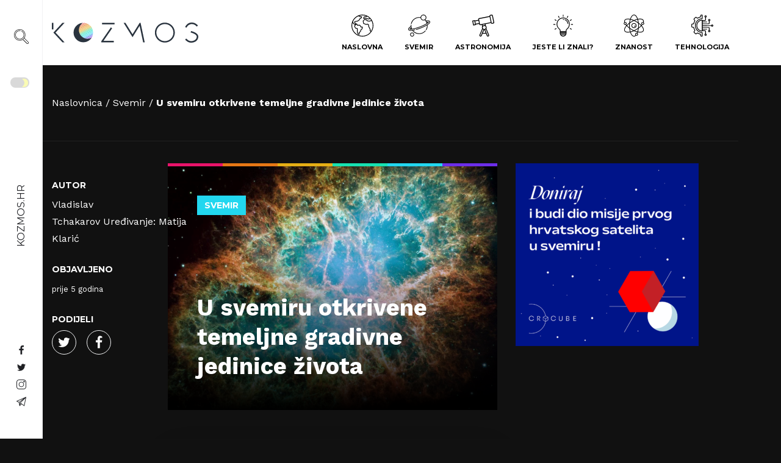

--- FILE ---
content_type: text/html; charset=UTF-8
request_url: https://kozmos.hr/u-svemiru-otkrivene-temeljne-gradivne-jedinice-zivota/
body_size: 44198
content:
<!doctype html>
<html lang="hr" prefix="og: https://ogp.me/ns#">
	<head><meta charset="UTF-8"><script>if(navigator.userAgent.match(/MSIE|Internet Explorer/i)||navigator.userAgent.match(/Trident\/7\..*?rv:11/i)){var href=document.location.href;if(!href.match(/[?&]nowprocket/)){if(href.indexOf("?")==-1){if(href.indexOf("#")==-1){document.location.href=href+"?nowprocket=1"}else{document.location.href=href.replace("#","?nowprocket=1#")}}else{if(href.indexOf("#")==-1){document.location.href=href+"&nowprocket=1"}else{document.location.href=href.replace("#","&nowprocket=1#")}}}}</script><script>(()=>{class RocketLazyLoadScripts{constructor(){this.v="1.2.6",this.triggerEvents=["keydown","mousedown","mousemove","touchmove","touchstart","touchend","wheel"],this.userEventHandler=this.t.bind(this),this.touchStartHandler=this.i.bind(this),this.touchMoveHandler=this.o.bind(this),this.touchEndHandler=this.h.bind(this),this.clickHandler=this.u.bind(this),this.interceptedClicks=[],this.interceptedClickListeners=[],this.l(this),window.addEventListener("pageshow",(t=>{this.persisted=t.persisted,this.everythingLoaded&&this.m()})),this.CSPIssue=sessionStorage.getItem("rocketCSPIssue"),document.addEventListener("securitypolicyviolation",(t=>{this.CSPIssue||"script-src-elem"!==t.violatedDirective||"data"!==t.blockedURI||(this.CSPIssue=!0,sessionStorage.setItem("rocketCSPIssue",!0))})),document.addEventListener("DOMContentLoaded",(()=>{this.k()})),this.delayedScripts={normal:[],async:[],defer:[]},this.trash=[],this.allJQueries=[]}p(t){document.hidden?t.t():(this.triggerEvents.forEach((e=>window.addEventListener(e,t.userEventHandler,{passive:!0}))),window.addEventListener("touchstart",t.touchStartHandler,{passive:!0}),window.addEventListener("mousedown",t.touchStartHandler),document.addEventListener("visibilitychange",t.userEventHandler))}_(){this.triggerEvents.forEach((t=>window.removeEventListener(t,this.userEventHandler,{passive:!0}))),document.removeEventListener("visibilitychange",this.userEventHandler)}i(t){"HTML"!==t.target.tagName&&(window.addEventListener("touchend",this.touchEndHandler),window.addEventListener("mouseup",this.touchEndHandler),window.addEventListener("touchmove",this.touchMoveHandler,{passive:!0}),window.addEventListener("mousemove",this.touchMoveHandler),t.target.addEventListener("click",this.clickHandler),this.L(t.target,!0),this.S(t.target,"onclick","rocket-onclick"),this.C())}o(t){window.removeEventListener("touchend",this.touchEndHandler),window.removeEventListener("mouseup",this.touchEndHandler),window.removeEventListener("touchmove",this.touchMoveHandler,{passive:!0}),window.removeEventListener("mousemove",this.touchMoveHandler),t.target.removeEventListener("click",this.clickHandler),this.L(t.target,!1),this.S(t.target,"rocket-onclick","onclick"),this.M()}h(){window.removeEventListener("touchend",this.touchEndHandler),window.removeEventListener("mouseup",this.touchEndHandler),window.removeEventListener("touchmove",this.touchMoveHandler,{passive:!0}),window.removeEventListener("mousemove",this.touchMoveHandler)}u(t){t.target.removeEventListener("click",this.clickHandler),this.L(t.target,!1),this.S(t.target,"rocket-onclick","onclick"),this.interceptedClicks.push(t),t.preventDefault(),t.stopPropagation(),t.stopImmediatePropagation(),this.M()}O(){window.removeEventListener("touchstart",this.touchStartHandler,{passive:!0}),window.removeEventListener("mousedown",this.touchStartHandler),this.interceptedClicks.forEach((t=>{t.target.dispatchEvent(new MouseEvent("click",{view:t.view,bubbles:!0,cancelable:!0}))}))}l(t){EventTarget.prototype.addEventListenerWPRocketBase=EventTarget.prototype.addEventListener,EventTarget.prototype.addEventListener=function(e,i,o){"click"!==e||t.windowLoaded||i===t.clickHandler||t.interceptedClickListeners.push({target:this,func:i,options:o}),(this||window).addEventListenerWPRocketBase(e,i,o)}}L(t,e){this.interceptedClickListeners.forEach((i=>{i.target===t&&(e?t.removeEventListener("click",i.func,i.options):t.addEventListener("click",i.func,i.options))})),t.parentNode!==document.documentElement&&this.L(t.parentNode,e)}D(){return new Promise((t=>{this.P?this.M=t:t()}))}C(){this.P=!0}M(){this.P=!1}S(t,e,i){t.hasAttribute&&t.hasAttribute(e)&&(event.target.setAttribute(i,event.target.getAttribute(e)),event.target.removeAttribute(e))}t(){this._(this),"loading"===document.readyState?document.addEventListener("DOMContentLoaded",this.R.bind(this)):this.R()}k(){let t=[];document.querySelectorAll("script[type=rocketlazyloadscript][data-rocket-src]").forEach((e=>{let i=e.getAttribute("data-rocket-src");if(i&&!i.startsWith("data:")){0===i.indexOf("//")&&(i=location.protocol+i);try{const o=new URL(i).origin;o!==location.origin&&t.push({src:o,crossOrigin:e.crossOrigin||"module"===e.getAttribute("data-rocket-type")})}catch(t){}}})),t=[...new Map(t.map((t=>[JSON.stringify(t),t]))).values()],this.T(t,"preconnect")}async R(){this.lastBreath=Date.now(),this.j(this),this.F(this),this.I(),this.W(),this.q(),await this.A(this.delayedScripts.normal),await this.A(this.delayedScripts.defer),await this.A(this.delayedScripts.async);try{await this.U(),await this.H(this),await this.J()}catch(t){console.error(t)}window.dispatchEvent(new Event("rocket-allScriptsLoaded")),this.everythingLoaded=!0,this.D().then((()=>{this.O()})),this.N()}W(){document.querySelectorAll("script[type=rocketlazyloadscript]").forEach((t=>{t.hasAttribute("data-rocket-src")?t.hasAttribute("async")&&!1!==t.async?this.delayedScripts.async.push(t):t.hasAttribute("defer")&&!1!==t.defer||"module"===t.getAttribute("data-rocket-type")?this.delayedScripts.defer.push(t):this.delayedScripts.normal.push(t):this.delayedScripts.normal.push(t)}))}async B(t){if(await this.G(),!0!==t.noModule||!("noModule"in HTMLScriptElement.prototype))return new Promise((e=>{let i;function o(){(i||t).setAttribute("data-rocket-status","executed"),e()}try{if(navigator.userAgent.indexOf("Firefox/")>0||""===navigator.vendor||this.CSPIssue)i=document.createElement("script"),[...t.attributes].forEach((t=>{let e=t.nodeName;"type"!==e&&("data-rocket-type"===e&&(e="type"),"data-rocket-src"===e&&(e="src"),i.setAttribute(e,t.nodeValue))})),t.text&&(i.text=t.text),i.hasAttribute("src")?(i.addEventListener("load",o),i.addEventListener("error",(function(){i.setAttribute("data-rocket-status","failed-network"),e()})),setTimeout((()=>{i.isConnected||e()}),1)):(i.text=t.text,o()),t.parentNode.replaceChild(i,t);else{const i=t.getAttribute("data-rocket-type"),s=t.getAttribute("data-rocket-src");i?(t.type=i,t.removeAttribute("data-rocket-type")):t.removeAttribute("type"),t.addEventListener("load",o),t.addEventListener("error",(i=>{this.CSPIssue&&i.target.src.startsWith("data:")?(console.log("WPRocket: data-uri blocked by CSP -> fallback"),t.removeAttribute("src"),this.B(t).then(e)):(t.setAttribute("data-rocket-status","failed-network"),e())})),s?(t.removeAttribute("data-rocket-src"),t.src=s):t.src="data:text/javascript;base64,"+window.btoa(unescape(encodeURIComponent(t.text)))}}catch(i){t.setAttribute("data-rocket-status","failed-transform"),e()}}));t.setAttribute("data-rocket-status","skipped")}async A(t){const e=t.shift();return e&&e.isConnected?(await this.B(e),this.A(t)):Promise.resolve()}q(){this.T([...this.delayedScripts.normal,...this.delayedScripts.defer,...this.delayedScripts.async],"preload")}T(t,e){var i=document.createDocumentFragment();t.forEach((t=>{const o=t.getAttribute&&t.getAttribute("data-rocket-src")||t.src;if(o&&!o.startsWith("data:")){const s=document.createElement("link");s.href=o,s.rel=e,"preconnect"!==e&&(s.as="script"),t.getAttribute&&"module"===t.getAttribute("data-rocket-type")&&(s.crossOrigin=!0),t.crossOrigin&&(s.crossOrigin=t.crossOrigin),t.integrity&&(s.integrity=t.integrity),i.appendChild(s),this.trash.push(s)}})),document.head.appendChild(i)}j(t){let e={};function i(i,o){return e[o].eventsToRewrite.indexOf(i)>=0&&!t.everythingLoaded?"rocket-"+i:i}function o(t,o){!function(t){e[t]||(e[t]={originalFunctions:{add:t.addEventListener,remove:t.removeEventListener},eventsToRewrite:[]},t.addEventListener=function(){arguments[0]=i(arguments[0],t),e[t].originalFunctions.add.apply(t,arguments)},t.removeEventListener=function(){arguments[0]=i(arguments[0],t),e[t].originalFunctions.remove.apply(t,arguments)})}(t),e[t].eventsToRewrite.push(o)}function s(e,i){let o=e[i];e[i]=null,Object.defineProperty(e,i,{get:()=>o||function(){},set(s){t.everythingLoaded?o=s:e["rocket"+i]=o=s}})}o(document,"DOMContentLoaded"),o(window,"DOMContentLoaded"),o(window,"load"),o(window,"pageshow"),o(document,"readystatechange"),s(document,"onreadystatechange"),s(window,"onload"),s(window,"onpageshow");try{Object.defineProperty(document,"readyState",{get:()=>t.rocketReadyState,set(e){t.rocketReadyState=e},configurable:!0}),document.readyState="loading"}catch(t){console.log("WPRocket DJE readyState conflict, bypassing")}}F(t){let e;function i(e){return t.everythingLoaded?e:e.split(" ").map((t=>"load"===t||0===t.indexOf("load.")?"rocket-jquery-load":t)).join(" ")}function o(o){function s(t){const e=o.fn[t];o.fn[t]=o.fn.init.prototype[t]=function(){return this[0]===window&&("string"==typeof arguments[0]||arguments[0]instanceof String?arguments[0]=i(arguments[0]):"object"==typeof arguments[0]&&Object.keys(arguments[0]).forEach((t=>{const e=arguments[0][t];delete arguments[0][t],arguments[0][i(t)]=e}))),e.apply(this,arguments),this}}o&&o.fn&&!t.allJQueries.includes(o)&&(o.fn.ready=o.fn.init.prototype.ready=function(e){return t.domReadyFired?e.bind(document)(o):document.addEventListener("rocket-DOMContentLoaded",(()=>e.bind(document)(o))),o([])},s("on"),s("one"),t.allJQueries.push(o)),e=o}o(window.jQuery),Object.defineProperty(window,"jQuery",{get:()=>e,set(t){o(t)}})}async H(t){const e=document.querySelector("script[data-webpack]");e&&(await async function(){return new Promise((t=>{e.addEventListener("load",t),e.addEventListener("error",t)}))}(),await t.K(),await t.H(t))}async U(){this.domReadyFired=!0;try{document.readyState="interactive"}catch(t){}await this.G(),document.dispatchEvent(new Event("rocket-readystatechange")),await this.G(),document.rocketonreadystatechange&&document.rocketonreadystatechange(),await this.G(),document.dispatchEvent(new Event("rocket-DOMContentLoaded")),await this.G(),window.dispatchEvent(new Event("rocket-DOMContentLoaded"))}async J(){try{document.readyState="complete"}catch(t){}await this.G(),document.dispatchEvent(new Event("rocket-readystatechange")),await this.G(),document.rocketonreadystatechange&&document.rocketonreadystatechange(),await this.G(),window.dispatchEvent(new Event("rocket-load")),await this.G(),window.rocketonload&&window.rocketonload(),await this.G(),this.allJQueries.forEach((t=>t(window).trigger("rocket-jquery-load"))),await this.G();const t=new Event("rocket-pageshow");t.persisted=this.persisted,window.dispatchEvent(t),await this.G(),window.rocketonpageshow&&window.rocketonpageshow({persisted:this.persisted}),this.windowLoaded=!0}m(){document.onreadystatechange&&document.onreadystatechange(),window.onload&&window.onload(),window.onpageshow&&window.onpageshow({persisted:this.persisted})}I(){const t=new Map;document.write=document.writeln=function(e){const i=document.currentScript;i||console.error("WPRocket unable to document.write this: "+e);const o=document.createRange(),s=i.parentElement;let n=t.get(i);void 0===n&&(n=i.nextSibling,t.set(i,n));const c=document.createDocumentFragment();o.setStart(c,0),c.appendChild(o.createContextualFragment(e)),s.insertBefore(c,n)}}async G(){Date.now()-this.lastBreath>45&&(await this.K(),this.lastBreath=Date.now())}async K(){return document.hidden?new Promise((t=>setTimeout(t))):new Promise((t=>requestAnimationFrame(t)))}N(){this.trash.forEach((t=>t.remove()))}static run(){const t=new RocketLazyLoadScripts;t.p(t)}}RocketLazyLoadScripts.run()})();</script>
	
	<meta name="viewport" content="width=device-width, initial-scale=1, shrink-to-fit=no">
	<link rel="author" href="humans.txt" />
	<link rel="apple-touch-icon" sizes="180x180" href="/apple-touch-icon.png">
	<link rel="icon" type="image/png" sizes="32x32" href="/favicon-32x32.png">
	<link rel="icon" type="image/png" sizes="16x16" href="/favicon-16x16.png">
	<link rel="manifest" href="/site.webmanifest">
	<link rel="mask-icon" href="/safari-pinned-tab.svg" color="#5bbad5">
	<meta name="msapplication-TileColor" content="#da532c">
	<meta name="theme-color" content="#ffffff">
	
<!-- Author Meta Tags by Molongui Authorship, visit: https://wordpress.org/plugins/molongui-authorship/ -->
<meta name="author" content="Vladislav Tchakarov">
<meta name="author" content="Matija Klarić">
<!-- /Molongui Authorship -->

	<style>img:is([sizes="auto" i], [sizes^="auto," i]) { contain-intrinsic-size: 3000px 1500px }</style>
	
<!-- Search Engine Optimization by Rank Math - https://rankmath.com/ -->
<title>U svemiru otkrivene temeljne gradivne jedinice života &#045; Kozmos</title><link rel="preload" data-rocket-preload as="image" href="https://kozmos.hr/wp-content/uploads/2020/12/180405-alien-hunters-news-feature.jpg" imagesrcset="https://kozmos.hr/wp-content/uploads/2020/12/180405-alien-hunters-news-feature.jpg 2000w, https://kozmos.hr/wp-content/uploads/2020/12/180405-alien-hunters-news-feature-300x200.jpg 300w, https://kozmos.hr/wp-content/uploads/2020/12/180405-alien-hunters-news-feature-1024x682.jpg 1024w, https://kozmos.hr/wp-content/uploads/2020/12/180405-alien-hunters-news-feature-768x512.jpg 768w, https://kozmos.hr/wp-content/uploads/2020/12/180405-alien-hunters-news-feature-1536x1024.jpg 1536w, https://kozmos.hr/wp-content/uploads/2020/12/180405-alien-hunters-news-feature-630x420.jpg 630w, https://kozmos.hr/wp-content/uploads/2020/12/180405-alien-hunters-news-feature-640x427.jpg 640w, https://kozmos.hr/wp-content/uploads/2020/12/180405-alien-hunters-news-feature-681x454.jpg 681w" imagesizes="(max-width: 2000px) 100vw, 2000px" fetchpriority="high"><link rel="preload" data-rocket-preload as="style" href="https://fonts.googleapis.com/css2?family=Montserrat:wght@400;700&#038;family=Work+Sans:wght@300;400;700&#038;display=swap" /><link rel="stylesheet" href="https://fonts.googleapis.com/css2?family=Montserrat:wght@400;700&#038;family=Work+Sans:wght@300;400;700&#038;display=swap" media="print" onload="this.media='all'" /><noscript><link rel="stylesheet" href="https://fonts.googleapis.com/css2?family=Montserrat:wght@400;700&#038;family=Work+Sans:wght@300;400;700&#038;display=swap" /></noscript>
<meta name="description" content="Otkrili smo da se metilamin i glicin mogu formirati čak i u ekstremnim svemirskim uvjetima."/>
<meta name="robots" content="follow, index, max-snippet:-1, max-video-preview:-1, max-image-preview:large"/>
<link rel="canonical" href="https://kozmos.hr/u-svemiru-otkrivene-temeljne-gradivne-jedinice-zivota/" />
<meta property="og:locale" content="hr_HR" />
<meta property="og:type" content="article" />
<meta property="og:title" content="U svemiru otkrivene temeljne gradivne jedinice života &#045; Kozmos" />
<meta property="og:description" content="Otkrili smo da se metilamin i glicin mogu formirati čak i u ekstremnim svemirskim uvjetima." />
<meta property="og:url" content="https://kozmos.hr/u-svemiru-otkrivene-temeljne-gradivne-jedinice-zivota/" />
<meta property="og:site_name" content="Kozmos" />
<meta property="article:publisher" content="https://www.facebook.com/kozmoshr" />
<meta property="article:tag" content="67/Churyuov-Gerasimenko" />
<meta property="article:tag" content="Amino Kiseline" />
<meta property="article:tag" content="Gradivne Jedinice Života" />
<meta property="article:tag" content="svemir" />
<meta property="article:tag" content="Život u Svemiru" />
<meta property="article:section" content="Svemir" />
<meta property="og:updated_time" content="2021-02-10T20:58:19+01:00" />
<meta property="og:image" content="https://kozmos.hr/wp-content/uploads/2020/12/180405-alien-hunters-news-feature.jpg" />
<meta property="og:image:secure_url" content="https://kozmos.hr/wp-content/uploads/2020/12/180405-alien-hunters-news-feature.jpg" />
<meta property="og:image:width" content="2000" />
<meta property="og:image:height" content="1333" />
<meta property="og:image:alt" content="Mozaična slika Messiera 1, ostatka stare supernova eksplozije i jak izvor zračenja. Izvor: NASA, ESA, J. Hester i A. Loll / Državno Sveučilište u Arizoni" />
<meta property="og:image:type" content="image/jpeg" />
<meta property="article:published_time" content="2020-12-01T15:06:28+01:00" />
<meta property="article:modified_time" content="2021-02-10T20:58:19+01:00" />
<meta name="twitter:card" content="summary_large_image" />
<meta name="twitter:title" content="U svemiru otkrivene temeljne gradivne jedinice života &#045; Kozmos" />
<meta name="twitter:description" content="Otkrili smo da se metilamin i glicin mogu formirati čak i u ekstremnim svemirskim uvjetima." />
<meta name="twitter:site" content="@HrKozmos" />
<meta name="twitter:creator" content="@HrKozmos" />
<meta name="twitter:image" content="https://kozmos.hr/wp-content/uploads/2020/12/180405-alien-hunters-news-feature.jpg" />
<meta name="twitter:label1" content="Written by" />
<meta name="twitter:data1" content="Vladislav Tchakarov&nbsp;Uređivanje:&nbsp;Matija Klarić" />
<meta name="twitter:label2" content="Time to read" />
<meta name="twitter:data2" content="2 minutes" />
<script type="application/ld+json" class="rank-math-schema">{"@context":"https://schema.org","@graph":[{"@type":["NewsMediaOrganization","Organization"],"@id":"https://kozmos.hr/#organization","name":"Kozmos.hr","url":"https://kozmos.hr","sameAs":["https://www.facebook.com/kozmoshr","https://twitter.com/HrKozmos","https://www.instagram.com/kozmoshr/"]},{"@type":"WebSite","@id":"https://kozmos.hr/#website","url":"https://kozmos.hr","name":"Kozmos","alternateName":"kozmos.hr","publisher":{"@id":"https://kozmos.hr/#organization"},"inLanguage":"hr"},{"@type":"ImageObject","@id":"https://kozmos.hr/wp-content/uploads/2020/12/180405-alien-hunters-news-feature.jpg","url":"https://kozmos.hr/wp-content/uploads/2020/12/180405-alien-hunters-news-feature.jpg","width":"2000","height":"1333","caption":"Mozai\u010dna slika Messiera 1, ostatka stare supernova eksplozije i jak izvor zra\u010denja. Izvor: NASA, ESA, J. Hester i A. Loll / Dr\u017eavno Sveu\u010dili\u0161te u Arizoni","inLanguage":"hr"},{"@type":"BreadcrumbList","@id":"https://kozmos.hr/u-svemiru-otkrivene-temeljne-gradivne-jedinice-zivota/#breadcrumb","itemListElement":[{"@type":"ListItem","position":"1","item":{"@id":"https://kozmos.hr","name":"Home"}},{"@type":"ListItem","position":"2","item":{"@id":"https://kozmos.hr/kategorija/svemir/","name":"Svemir"}},{"@type":"ListItem","position":"3","item":{"@id":"https://kozmos.hr/u-svemiru-otkrivene-temeljne-gradivne-jedinice-zivota/","name":"U svemiru otkrivene temeljne gradivne jedinice \u017eivota"}}]},{"@type":"WebPage","@id":"https://kozmos.hr/u-svemiru-otkrivene-temeljne-gradivne-jedinice-zivota/#webpage","url":"https://kozmos.hr/u-svemiru-otkrivene-temeljne-gradivne-jedinice-zivota/","name":"U svemiru otkrivene temeljne gradivne jedinice \u017eivota &#045; Kozmos","datePublished":"2020-12-01T15:06:28+01:00","dateModified":"2021-02-10T20:58:19+01:00","isPartOf":{"@id":"https://kozmos.hr/#website"},"primaryImageOfPage":{"@id":"https://kozmos.hr/wp-content/uploads/2020/12/180405-alien-hunters-news-feature.jpg"},"inLanguage":"hr","breadcrumb":{"@id":"https://kozmos.hr/u-svemiru-otkrivene-temeljne-gradivne-jedinice-zivota/#breadcrumb"}},{"@type":"NewsArticle","headline":"U svemiru otkrivene temeljne gradivne jedinice \u017eivota &#045; Kozmos","datePublished":"2020-12-01T15:06:28+01:00","dateModified":"2021-02-10T20:58:19+01:00","articleSection":"Svemir","author":{"@id":"https://kozmos.hr/author/vladislav-tchakarov/?mab_v3=135","name":"Vladislav Tchakarov&nbsp;Ure\u0111ivanje:&nbsp;Matija Klari\u0107"},"publisher":{"@id":"https://kozmos.hr/#organization"},"description":"Otkrili smo da se metilamin i glicin mogu formirati \u010dak i u ekstremnim svemirskim uvjetima.","name":"U svemiru otkrivene temeljne gradivne jedinice \u017eivota &#045; Kozmos","@id":"https://kozmos.hr/u-svemiru-otkrivene-temeljne-gradivne-jedinice-zivota/#richSnippet","isPartOf":{"@id":"https://kozmos.hr/u-svemiru-otkrivene-temeljne-gradivne-jedinice-zivota/#webpage"},"image":{"@id":"https://kozmos.hr/wp-content/uploads/2020/12/180405-alien-hunters-news-feature.jpg"},"inLanguage":"hr","mainEntityOfPage":{"@id":"https://kozmos.hr/u-svemiru-otkrivene-temeljne-gradivne-jedinice-zivota/#webpage"}}]}</script>
<!-- /Rank Math WordPress SEO plugin -->

<link rel='dns-prefetch' href='//cdn.gravitec.net' />
<link rel='dns-prefetch' href='//code.jquery.com' />
<link href='https://fonts.gstatic.com' crossorigin rel='preconnect' />
<link rel="alternate" type="application/rss+xml" title="Kozmos &raquo; U svemiru otkrivene temeljne gradivne jedinice života Kanal komentara" href="https://kozmos.hr/u-svemiru-otkrivene-temeljne-gradivne-jedinice-zivota/feed/" />
<style id='classic-theme-styles-inline-css' type='text/css'>
/*! This file is auto-generated */
.wp-block-button__link{color:#fff;background-color:#32373c;border-radius:9999px;box-shadow:none;text-decoration:none;padding:calc(.667em + 2px) calc(1.333em + 2px);font-size:1.125em}.wp-block-file__button{background:#32373c;color:#fff;text-decoration:none}
</style>
<style id='global-styles-inline-css' type='text/css'>
:root{--wp--preset--aspect-ratio--square: 1;--wp--preset--aspect-ratio--4-3: 4/3;--wp--preset--aspect-ratio--3-4: 3/4;--wp--preset--aspect-ratio--3-2: 3/2;--wp--preset--aspect-ratio--2-3: 2/3;--wp--preset--aspect-ratio--16-9: 16/9;--wp--preset--aspect-ratio--9-16: 9/16;--wp--preset--gradient--vivid-cyan-blue-to-vivid-purple: linear-gradient(135deg,rgba(6,147,227,1) 0%,rgb(155,81,224) 100%);--wp--preset--gradient--light-green-cyan-to-vivid-green-cyan: linear-gradient(135deg,rgb(122,220,180) 0%,rgb(0,208,130) 100%);--wp--preset--gradient--luminous-vivid-amber-to-luminous-vivid-orange: linear-gradient(135deg,rgba(252,185,0,1) 0%,rgba(255,105,0,1) 100%);--wp--preset--gradient--luminous-vivid-orange-to-vivid-red: linear-gradient(135deg,rgba(255,105,0,1) 0%,rgb(207,46,46) 100%);--wp--preset--gradient--very-light-gray-to-cyan-bluish-gray: linear-gradient(135deg,rgb(238,238,238) 0%,rgb(169,184,195) 100%);--wp--preset--gradient--cool-to-warm-spectrum: linear-gradient(135deg,rgb(74,234,220) 0%,rgb(151,120,209) 20%,rgb(207,42,186) 40%,rgb(238,44,130) 60%,rgb(251,105,98) 80%,rgb(254,248,76) 100%);--wp--preset--gradient--blush-light-purple: linear-gradient(135deg,rgb(255,206,236) 0%,rgb(152,150,240) 100%);--wp--preset--gradient--blush-bordeaux: linear-gradient(135deg,rgb(254,205,165) 0%,rgb(254,45,45) 50%,rgb(107,0,62) 100%);--wp--preset--gradient--luminous-dusk: linear-gradient(135deg,rgb(255,203,112) 0%,rgb(199,81,192) 50%,rgb(65,88,208) 100%);--wp--preset--gradient--pale-ocean: linear-gradient(135deg,rgb(255,245,203) 0%,rgb(182,227,212) 50%,rgb(51,167,181) 100%);--wp--preset--gradient--electric-grass: linear-gradient(135deg,rgb(202,248,128) 0%,rgb(113,206,126) 100%);--wp--preset--gradient--midnight: linear-gradient(135deg,rgb(2,3,129) 0%,rgb(40,116,252) 100%);--wp--preset--spacing--20: 0.44rem;--wp--preset--spacing--30: 0.67rem;--wp--preset--spacing--40: 1rem;--wp--preset--spacing--50: 1.5rem;--wp--preset--spacing--60: 2.25rem;--wp--preset--spacing--70: 3.38rem;--wp--preset--spacing--80: 5.06rem;--wp--preset--shadow--natural: 6px 6px 9px rgba(0, 0, 0, 0.2);--wp--preset--shadow--deep: 12px 12px 50px rgba(0, 0, 0, 0.4);--wp--preset--shadow--sharp: 6px 6px 0px rgba(0, 0, 0, 0.2);--wp--preset--shadow--outlined: 6px 6px 0px -3px rgba(255, 255, 255, 1), 6px 6px rgba(0, 0, 0, 1);--wp--preset--shadow--crisp: 6px 6px 0px rgba(0, 0, 0, 1);}:where(.is-layout-flex){gap: 0.5em;}:where(.is-layout-grid){gap: 0.5em;}body .is-layout-flex{display: flex;}.is-layout-flex{flex-wrap: wrap;align-items: center;}.is-layout-flex > :is(*, div){margin: 0;}body .is-layout-grid{display: grid;}.is-layout-grid > :is(*, div){margin: 0;}:where(.wp-block-columns.is-layout-flex){gap: 2em;}:where(.wp-block-columns.is-layout-grid){gap: 2em;}:where(.wp-block-post-template.is-layout-flex){gap: 1.25em;}:where(.wp-block-post-template.is-layout-grid){gap: 1.25em;}.has-vivid-cyan-blue-to-vivid-purple-gradient-background{background: var(--wp--preset--gradient--vivid-cyan-blue-to-vivid-purple) !important;}.has-light-green-cyan-to-vivid-green-cyan-gradient-background{background: var(--wp--preset--gradient--light-green-cyan-to-vivid-green-cyan) !important;}.has-luminous-vivid-amber-to-luminous-vivid-orange-gradient-background{background: var(--wp--preset--gradient--luminous-vivid-amber-to-luminous-vivid-orange) !important;}.has-luminous-vivid-orange-to-vivid-red-gradient-background{background: var(--wp--preset--gradient--luminous-vivid-orange-to-vivid-red) !important;}.has-very-light-gray-to-cyan-bluish-gray-gradient-background{background: var(--wp--preset--gradient--very-light-gray-to-cyan-bluish-gray) !important;}.has-cool-to-warm-spectrum-gradient-background{background: var(--wp--preset--gradient--cool-to-warm-spectrum) !important;}.has-blush-light-purple-gradient-background{background: var(--wp--preset--gradient--blush-light-purple) !important;}.has-blush-bordeaux-gradient-background{background: var(--wp--preset--gradient--blush-bordeaux) !important;}.has-luminous-dusk-gradient-background{background: var(--wp--preset--gradient--luminous-dusk) !important;}.has-pale-ocean-gradient-background{background: var(--wp--preset--gradient--pale-ocean) !important;}.has-electric-grass-gradient-background{background: var(--wp--preset--gradient--electric-grass) !important;}.has-midnight-gradient-background{background: var(--wp--preset--gradient--midnight) !important;}
:where(.wp-block-post-template.is-layout-flex){gap: 1.25em;}:where(.wp-block-post-template.is-layout-grid){gap: 1.25em;}
:where(.wp-block-columns.is-layout-flex){gap: 2em;}:where(.wp-block-columns.is-layout-grid){gap: 2em;}
:root :where(.wp-block-pullquote){font-size: 1.5em;line-height: 1.6;}
</style>
<link rel="stylesheet" href="https://kozmos.hr/wp-content/plugins/buymeacoffee/public/css/buy-me-a-coffee-public.css?ver=4.4.2">
<link data-minify="1" rel="stylesheet" href="https://kozmos.hr/wp-content/cache/min/1/wp-content/plugins/cookie-law-info/legacy/public/css/cookie-law-info-public.css?ver=1768487327">
<link data-minify="1" rel="stylesheet" href="https://kozmos.hr/wp-content/cache/min/1/wp-content/plugins/cookie-law-info/legacy/public/css/cookie-law-info-gdpr.css?ver=1768487327">
<link data-minify="1" rel="stylesheet" href="https://kozmos.hr/wp-content/cache/min/1/wp-content/plugins/wpdiscuz/themes/default/style.css?ver=1768487327">
<style id='wpdiscuz-frontend-css-inline-css' type='text/css'>
 #wpdcom .wpd-blog-administrator .wpd-comment-label{color:#ffffff;background-color:#00B38F;border:none}#wpdcom .wpd-blog-administrator .wpd-comment-author, #wpdcom .wpd-blog-administrator .wpd-comment-author a{color:#00B38F}#wpdcom.wpd-layout-1 .wpd-comment .wpd-blog-administrator .wpd-avatar img{border-color:#00B38F}#wpdcom.wpd-layout-2 .wpd-comment.wpd-reply .wpd-comment-wrap.wpd-blog-administrator{border-left:3px solid #00B38F}#wpdcom.wpd-layout-2 .wpd-comment .wpd-blog-administrator .wpd-avatar img{border-bottom-color:#00B38F}#wpdcom.wpd-layout-3 .wpd-blog-administrator .wpd-comment-subheader{border-top:1px dashed #00B38F}#wpdcom.wpd-layout-3 .wpd-reply .wpd-blog-administrator .wpd-comment-right{border-left:1px solid #00B38F}#wpdcom .wpd-blog-editor .wpd-comment-label{color:#ffffff;background-color:#00B38F;border:none}#wpdcom .wpd-blog-editor .wpd-comment-author, #wpdcom .wpd-blog-editor .wpd-comment-author a{color:#00B38F}#wpdcom.wpd-layout-1 .wpd-comment .wpd-blog-editor .wpd-avatar img{border-color:#00B38F}#wpdcom.wpd-layout-2 .wpd-comment.wpd-reply .wpd-comment-wrap.wpd-blog-editor{border-left:3px solid #00B38F}#wpdcom.wpd-layout-2 .wpd-comment .wpd-blog-editor .wpd-avatar img{border-bottom-color:#00B38F}#wpdcom.wpd-layout-3 .wpd-blog-editor .wpd-comment-subheader{border-top:1px dashed #00B38F}#wpdcom.wpd-layout-3 .wpd-reply .wpd-blog-editor .wpd-comment-right{border-left:1px solid #00B38F}#wpdcom .wpd-blog-author .wpd-comment-label{color:#ffffff;background-color:#00B38F;border:none}#wpdcom .wpd-blog-author .wpd-comment-author, #wpdcom .wpd-blog-author .wpd-comment-author a{color:#00B38F}#wpdcom.wpd-layout-1 .wpd-comment .wpd-blog-author .wpd-avatar img{border-color:#00B38F}#wpdcom.wpd-layout-2 .wpd-comment .wpd-blog-author .wpd-avatar img{border-bottom-color:#00B38F}#wpdcom.wpd-layout-3 .wpd-blog-author .wpd-comment-subheader{border-top:1px dashed #00B38F}#wpdcom.wpd-layout-3 .wpd-reply .wpd-blog-author .wpd-comment-right{border-left:1px solid #00B38F}#wpdcom .wpd-blog-contributor .wpd-comment-label{color:#ffffff;background-color:#00B38F;border:none}#wpdcom .wpd-blog-contributor .wpd-comment-author, #wpdcom .wpd-blog-contributor .wpd-comment-author a{color:#00B38F}#wpdcom.wpd-layout-1 .wpd-comment .wpd-blog-contributor .wpd-avatar img{border-color:#00B38F}#wpdcom.wpd-layout-2 .wpd-comment .wpd-blog-contributor .wpd-avatar img{border-bottom-color:#00B38F}#wpdcom.wpd-layout-3 .wpd-blog-contributor .wpd-comment-subheader{border-top:1px dashed #00B38F}#wpdcom.wpd-layout-3 .wpd-reply .wpd-blog-contributor .wpd-comment-right{border-left:1px solid #00B38F}#wpdcom .wpd-blog-subscriber .wpd-comment-label{color:#ffffff;background-color:#00B38F;border:none}#wpdcom .wpd-blog-subscriber .wpd-comment-author, #wpdcom .wpd-blog-subscriber .wpd-comment-author a{color:#00B38F}#wpdcom.wpd-layout-2 .wpd-comment .wpd-blog-subscriber .wpd-avatar img{border-bottom-color:#00B38F}#wpdcom.wpd-layout-3 .wpd-blog-subscriber .wpd-comment-subheader{border-top:1px dashed #00B38F}#wpdcom .wpd-blog-translator .wpd-comment-label{color:#ffffff;background-color:#00B38F;border:none}#wpdcom .wpd-blog-translator .wpd-comment-author, #wpdcom .wpd-blog-translator .wpd-comment-author a{color:#00B38F}#wpdcom.wpd-layout-1 .wpd-comment .wpd-blog-translator .wpd-avatar img{border-color:#00B38F}#wpdcom.wpd-layout-2 .wpd-comment .wpd-blog-translator .wpd-avatar img{border-bottom-color:#00B38F}#wpdcom.wpd-layout-3 .wpd-blog-translator .wpd-comment-subheader{border-top:1px dashed #00B38F}#wpdcom.wpd-layout-3 .wpd-reply .wpd-blog-translator .wpd-comment-right{border-left:1px solid #00B38F}#wpdcom .wpd-blog-post_author .wpd-comment-label{color:#ffffff;background-color:#00B38F;border:none}#wpdcom .wpd-blog-post_author .wpd-comment-author, #wpdcom .wpd-blog-post_author .wpd-comment-author a{color:#00B38F}#wpdcom .wpd-blog-post_author .wpd-avatar img{border-color:#00B38F}#wpdcom.wpd-layout-1 .wpd-comment .wpd-blog-post_author .wpd-avatar img{border-color:#00B38F}#wpdcom.wpd-layout-2 .wpd-comment.wpd-reply .wpd-comment-wrap.wpd-blog-post_author{border-left:3px solid #00B38F}#wpdcom.wpd-layout-2 .wpd-comment .wpd-blog-post_author .wpd-avatar img{border-bottom-color:#00B38F}#wpdcom.wpd-layout-3 .wpd-blog-post_author .wpd-comment-subheader{border-top:1px dashed #00B38F}#wpdcom.wpd-layout-3 .wpd-reply .wpd-blog-post_author .wpd-comment-right{border-left:1px solid #00B38F}#wpdcom .wpd-blog-guest .wpd-comment-label{color:#ffffff;background-color:#00B38F;border:none}#wpdcom .wpd-blog-guest .wpd-comment-author, #wpdcom .wpd-blog-guest .wpd-comment-author a{color:#00B38F}#wpdcom.wpd-layout-3 .wpd-blog-guest .wpd-comment-subheader{border-top:1px dashed #00B38F}#comments, #respond, .comments-area, #wpdcom{}#wpdcom .ql-editor > *{color:#777777}#wpdcom .ql-editor::before{}#wpdcom .ql-toolbar{border:1px solid #DDDDDD;border-top:none}#wpdcom .ql-container{border:1px solid #DDDDDD;border-bottom:none}#wpdcom .wpd-form-row .wpdiscuz-item input[type="text"], #wpdcom .wpd-form-row .wpdiscuz-item input[type="email"], #wpdcom .wpd-form-row .wpdiscuz-item input[type="url"], #wpdcom .wpd-form-row .wpdiscuz-item input[type="color"], #wpdcom .wpd-form-row .wpdiscuz-item input[type="date"], #wpdcom .wpd-form-row .wpdiscuz-item input[type="datetime"], #wpdcom .wpd-form-row .wpdiscuz-item input[type="datetime-local"], #wpdcom .wpd-form-row .wpdiscuz-item input[type="month"], #wpdcom .wpd-form-row .wpdiscuz-item input[type="number"], #wpdcom .wpd-form-row .wpdiscuz-item input[type="time"], #wpdcom textarea, #wpdcom select{border:1px solid #DDDDDD;color:#777777}#wpdcom .wpd-form-row .wpdiscuz-item textarea{border:1px solid #DDDDDD}#wpdcom input::placeholder, #wpdcom textarea::placeholder, #wpdcom input::-moz-placeholder, #wpdcom textarea::-webkit-input-placeholder{}#wpdcom .wpd-comment-text{color:#777777}#wpdcom .wpd-thread-head .wpd-thread-info{border-bottom:2px solid #00B38F}#wpdcom .wpd-thread-head .wpd-thread-info.wpd-reviews-tab svg{fill:#00B38F}#wpdcom .wpd-thread-head .wpdiscuz-user-settings{border-bottom:2px solid #00B38F}#wpdcom .wpd-thread-head .wpdiscuz-user-settings:hover{color:#00B38F}#wpdcom .wpd-comment .wpd-follow-link:hover{color:#00B38F}#wpdcom .wpd-comment-status .wpd-sticky{color:#00B38F}#wpdcom .wpd-thread-filter .wpdf-active{color:#00B38F;border-bottom-color:#00B38F}#wpdcom .wpd-comment-info-bar{border:1px dashed #33c3a6;background:#e6f8f4}#wpdcom .wpd-comment-info-bar .wpd-current-view i{color:#00B38F}#wpdcom .wpd-filter-view-all:hover{background:#00B38F}#wpdcom .wpdiscuz-item .wpdiscuz-rating > label{color:#DDDDDD}#wpdcom .wpdiscuz-item .wpdiscuz-rating:not(:checked) > label:hover, .wpdiscuz-rating:not(:checked) > label:hover ~ label{}#wpdcom .wpdiscuz-item .wpdiscuz-rating > input ~ label:hover, #wpdcom .wpdiscuz-item .wpdiscuz-rating > input:not(:checked) ~ label:hover ~ label, #wpdcom .wpdiscuz-item .wpdiscuz-rating > input:not(:checked) ~ label:hover ~ label{color:#FFED85}#wpdcom .wpdiscuz-item .wpdiscuz-rating > input:checked ~ label:hover, #wpdcom .wpdiscuz-item .wpdiscuz-rating > input:checked ~ label:hover, #wpdcom .wpdiscuz-item .wpdiscuz-rating > label:hover ~ input:checked ~ label, #wpdcom .wpdiscuz-item .wpdiscuz-rating > input:checked + label:hover ~ label, #wpdcom .wpdiscuz-item .wpdiscuz-rating > input:checked ~ label:hover ~ label, .wpd-custom-field .wcf-active-star, #wpdcom .wpdiscuz-item .wpdiscuz-rating > input:checked ~ label{color:#FFD700}#wpd-post-rating .wpd-rating-wrap .wpd-rating-stars svg .wpd-star{fill:#DDDDDD}#wpd-post-rating .wpd-rating-wrap .wpd-rating-stars svg .wpd-active{fill:#FFD700}#wpd-post-rating .wpd-rating-wrap .wpd-rate-starts svg .wpd-star{fill:#DDDDDD}#wpd-post-rating .wpd-rating-wrap .wpd-rate-starts:hover svg .wpd-star{fill:#FFED85}#wpd-post-rating.wpd-not-rated .wpd-rating-wrap .wpd-rate-starts svg:hover ~ svg .wpd-star{fill:#DDDDDD}.wpdiscuz-post-rating-wrap .wpd-rating .wpd-rating-wrap .wpd-rating-stars svg .wpd-star{fill:#DDDDDD}.wpdiscuz-post-rating-wrap .wpd-rating .wpd-rating-wrap .wpd-rating-stars svg .wpd-active{fill:#FFD700}#wpdcom .wpd-comment .wpd-follow-active{color:#ff7a00}#wpdcom .page-numbers{color:#555;border:#555 1px solid}#wpdcom span.current{background:#555}#wpdcom.wpd-layout-1 .wpd-new-loaded-comment > .wpd-comment-wrap > .wpd-comment-right{background:#FFFAD6}#wpdcom.wpd-layout-2 .wpd-new-loaded-comment.wpd-comment > .wpd-comment-wrap > .wpd-comment-right{background:#FFFAD6}#wpdcom.wpd-layout-2 .wpd-new-loaded-comment.wpd-comment.wpd-reply > .wpd-comment-wrap > .wpd-comment-right{background:transparent}#wpdcom.wpd-layout-2 .wpd-new-loaded-comment.wpd-comment.wpd-reply > .wpd-comment-wrap{background:#FFFAD6}#wpdcom.wpd-layout-3 .wpd-new-loaded-comment.wpd-comment > .wpd-comment-wrap > .wpd-comment-right{background:#FFFAD6}#wpdcom .wpd-follow:hover i, #wpdcom .wpd-unfollow:hover i, #wpdcom .wpd-comment .wpd-follow-active:hover i{color:#00B38F}#wpdcom .wpdiscuz-readmore{cursor:pointer;color:#00B38F}.wpd-custom-field .wcf-pasiv-star, #wpcomm .wpdiscuz-item .wpdiscuz-rating > label{color:#DDDDDD}.wpd-wrapper .wpd-list-item.wpd-active{border-top:3px solid #00B38F}#wpdcom.wpd-layout-2 .wpd-comment.wpd-reply.wpd-unapproved-comment .wpd-comment-wrap{border-left:3px solid #FFFAD6}#wpdcom.wpd-layout-3 .wpd-comment.wpd-reply.wpd-unapproved-comment .wpd-comment-right{border-left:1px solid #FFFAD6}#wpdcom .wpd-prim-button{background-color:#07B290;color:#FFFFFF}#wpdcom .wpd_label__check i.wpdicon-on{color:#07B290;border:1px solid #83d9c8}#wpd-bubble-wrapper #wpd-bubble-all-comments-count{color:#1DB99A}#wpd-bubble-wrapper > div{background-color:#1DB99A}#wpd-bubble-wrapper > #wpd-bubble #wpd-bubble-add-message{background-color:#1DB99A}#wpd-bubble-wrapper > #wpd-bubble #wpd-bubble-add-message::before{border-left-color:#1DB99A;border-right-color:#1DB99A}#wpd-bubble-wrapper.wpd-right-corner > #wpd-bubble #wpd-bubble-add-message::before{border-left-color:#1DB99A;border-right-color:#1DB99A}.wpd-inline-icon-wrapper path.wpd-inline-icon-first{fill:#1DB99A}.wpd-inline-icon-count{background-color:#1DB99A}.wpd-inline-icon-count::before{border-right-color:#1DB99A}.wpd-inline-form-wrapper::before{border-bottom-color:#1DB99A}.wpd-inline-form-question{background-color:#1DB99A}.wpd-inline-form{background-color:#1DB99A}.wpd-last-inline-comments-wrapper{border-color:#1DB99A}.wpd-last-inline-comments-wrapper::before{border-bottom-color:#1DB99A}.wpd-last-inline-comments-wrapper .wpd-view-all-inline-comments{background:#1DB99A}.wpd-last-inline-comments-wrapper .wpd-view-all-inline-comments:hover,.wpd-last-inline-comments-wrapper .wpd-view-all-inline-comments:active,.wpd-last-inline-comments-wrapper .wpd-view-all-inline-comments:focus{background-color:#1DB99A}#wpdcom .ql-snow .ql-tooltip[data-mode="link"]::before{content:"Enter link:"}#wpdcom .ql-snow .ql-tooltip.ql-editing a.ql-action::after{content:"Save"}.comments-area{width:auto}
</style>
<link data-minify="1" rel="stylesheet" href="https://kozmos.hr/wp-content/cache/min/1/wp-content/plugins/wpdiscuz/assets/third-party/font-awesome-5.13.0/css/fa.min.css?ver=1768487327">
<link rel="stylesheet" href="https://kozmos.hr/wp-content/plugins/wpdiscuz/assets/css/wpdiscuz-combo.min.css?ver=74732a15f5bc174f158398c85bc2dbdd">
<link data-minify="1" rel="stylesheet" href="https://kozmos.hr/wp-content/cache/min/1/wp-content/themes/kozmos/dist/main.css?ver=1768487327">
<script type="rocketlazyloadscript" data-minify="1" data-rocket-type="text/javascript" data-rocket-src="https://kozmos.hr/wp-content/cache/min/1/jquery-3.4.1.min.js?ver=1768487327" id="jquery-js" data-rocket-defer defer></script>
<script type="rocketlazyloadscript" data-minify="1" data-rocket-type="text/javascript" data-rocket-src="https://kozmos.hr/wp-content/cache/min/1/wp-content/plugins/buymeacoffee/public/js/buy-me-a-coffee-public.js?ver=1768487327" id="buy-me-a-coffee-js" data-rocket-defer defer></script>
<script type="text/javascript" id="cookie-law-info-js-extra">
/* <![CDATA[ */
var Cli_Data = {"nn_cookie_ids":[],"cookielist":[],"non_necessary_cookies":[],"ccpaEnabled":"1","ccpaRegionBased":"","ccpaBarEnabled":"1","strictlyEnabled":["necessary","obligatoire"],"ccpaType":"ccpa_gdpr","js_blocking":"1","custom_integration":"","triggerDomRefresh":"","secure_cookies":""};
var cli_cookiebar_settings = {"animate_speed_hide":"500","animate_speed_show":"500","background":"#010023","border":"#b1a6a6c2","border_on":"","button_1_button_colour":"#61a229","button_1_button_hover":"#4e8221","button_1_link_colour":"#fff","button_1_as_button":"1","button_1_new_win":"","button_2_button_colour":"#333","button_2_button_hover":"#292929","button_2_link_colour":"#444","button_2_as_button":"","button_2_hidebar":"","button_3_button_colour":"#3566bb","button_3_button_hover":"#2a5296","button_3_link_colour":"#0a0a0a","button_3_as_button":"1","button_3_new_win":"","button_4_button_colour":"#000","button_4_button_hover":"#000000","button_4_link_colour":"#333333","button_4_as_button":"","button_7_button_colour":"#61a229","button_7_button_hover":"#4e8221","button_7_link_colour":"#fff","button_7_as_button":"1","button_7_new_win":"","font_family":"inherit","header_fix":"","notify_animate_hide":"1","notify_animate_show":"","notify_div_id":"#cookie-law-info-bar","notify_position_horizontal":"right","notify_position_vertical":"bottom","scroll_close":"","scroll_close_reload":"","accept_close_reload":"","reject_close_reload":"","showagain_tab":"","showagain_background":"#fff","showagain_border":"#000","showagain_div_id":"#cookie-law-info-again","showagain_x_position":"100px","text":"#ffffff","show_once_yn":"1","show_once":"10000","logging_on":"","as_popup":"","popup_overlay":"1","bar_heading_text":"","cookie_bar_as":"popup","popup_showagain_position":"bottom-right","widget_position":"left"};
var log_object = {"ajax_url":"https:\/\/kozmos.hr\/wp-admin\/admin-ajax.php"};
/* ]]> */
</script>
<script type="rocketlazyloadscript" data-minify="1" data-rocket-type="text/javascript" data-rocket-src="https://kozmos.hr/wp-content/cache/min/1/wp-content/plugins/cookie-law-info/legacy/public/js/cookie-law-info-public.js?ver=1768487327" id="cookie-law-info-js" data-rocket-defer defer></script>
<script type="text/javascript" id="cookie-law-info-ccpa-js-extra">
/* <![CDATA[ */
var ccpa_data = {"opt_out_prompt":"Do you really wish to opt out?","opt_out_confirm":"Confirm","opt_out_cancel":"Cancel"};
/* ]]> */
</script>
<script type="rocketlazyloadscript" data-minify="1" data-rocket-type="text/javascript" data-rocket-src="https://kozmos.hr/wp-content/cache/min/1/wp-content/plugins/cookie-law-info/legacy/admin/modules/ccpa/assets/js/cookie-law-info-ccpa.js?ver=1768487327" id="cookie-law-info-ccpa-js" data-rocket-defer defer></script>
<script type="rocketlazyloadscript" data-minify="1" data-rocket-type="text/javascript" data-rocket-src="https://kozmos.hr/wp-content/cache/min/1/storage/3314e64c95214a6812e74950f9a4195f/client.js?ver=1768487327" id="gravitecnet-js" data-rocket-defer defer></script>
<link rel="https://api.w.org/" href="https://kozmos.hr/wp-json/" /><link rel="alternate" title="JSON" type="application/json" href="https://kozmos.hr/wp-json/wp/v2/posts/135" /><link rel="EditURI" type="application/rsd+xml" title="RSD" href="https://kozmos.hr/xmlrpc.php?rsd" />
        <script type="rocketlazyloadscript" data-minify="1" data-name="BMC-Widget" data-rocket-src="https://kozmos.hr/wp-content/cache/min/1/1.0.0/widget.prod.min.js?ver=1768487327" data-id="" data-description="" data-message="" data-color="" data-position="" data-x_margin="" data-y_margin="" data-rocket-defer defer>
        </script>
        <!-- Global site tag (gtag.js) - Google Analytics -->
<script type="rocketlazyloadscript" async data-rocket-src="https://www.googletagmanager.com/gtag/js?id=UA-190108502-1"></script>
<script type="rocketlazyloadscript">
  window.dataLayer = window.dataLayer || [];
  function gtag(){dataLayer.push(arguments);}
  gtag('js', new Date());

  gtag('config', 'UA-190108502-1');
</script>

<meta property="fb:pages" content="588771248463169" />

<meta name="facebook-domain-verification" content="vjwxqzkpaa2g71fm4pzfi223p4l3qu" />

<!-- Google tag (gtag.js) -->
<script type="rocketlazyloadscript" async data-rocket-src="https://www.googletagmanager.com/gtag/js?id=G-51GJ9YF3P8"></script>
<script type="rocketlazyloadscript">
  window.dataLayer = window.dataLayer || [];
  function gtag(){dataLayer.push(arguments);}
  gtag('js', new Date());

  gtag('config', 'G-51GJ9YF3P8');
</script>

<meta name="google-site-verification" content="QLc-r4ocS5bRNYwNE6tu7si2RxLyqCeug6ZWaYYqNgk" />
<script async src="https://pagead2.googlesyndication.com/pagead/js/adsbygoogle.js?client=ca-pub-3974017146865311"
     crossorigin="anonymous"></script>
            <style>
                .molongui-disabled-link
                {
                    border-bottom: none !important;
                    text-decoration: none !important;
                    color: inherit !important;
                    cursor: inherit !important;
                }
                .molongui-disabled-link:hover,
                .molongui-disabled-link:hover span
                {
                    border-bottom: none !important;
                    text-decoration: none !important;
                    color: inherit !important;
                    cursor: inherit !important;
                }
            </style>
            <!-- Analytics by WP Statistics - https://wp-statistics.com -->
 
	<link rel="preconnect" href="https://fonts.googleapis.com">
	<link rel="preconnect" href="https://fonts.gstatic.com" crossorigin>
	
	
    <style>
        /* Default styles (light mode) */
        .kozmos-conversation-box {
            background-color: #f4f4f4; /* Light background */
            border-left: 5px solid #0073aa; /* Blue accent */
            padding: 15px;
            margin-top: 30px;
            margin-bottom: 30px;
            font-family: Arial, sans-serif;
            border-radius: 5px;
            transition: all 0.3s ease-in-out;
        }
        .kozmos-conversation-box h3 {
            margin: 0 0 10px;
            color: #0073aa; /* Blue text */
        }
        .kozmos-conversation-box p {
            margin: 0;
            font-size: 16px;
            color: #333; /* Dark gray text */
        }
        .kozmos-conversation-box a {
            color: #0073aa !important; /* Ensure blue links */
            font-weight: bold;
            text-decoration: none;
        }
        .kozmos-conversation-box a:hover {
            text-decoration: underline;
        }

        /* Dark mode styles */
        @media (prefers-color-scheme: dark) {
            .kozmos-conversation-box {
                background-color: #1e1e1e; /* Dark background */
                border-left: 5px solid #1e90ff; /* Light blue accent */
            }
            .kozmos-conversation-box h3 {
                color: #1e90ff; /* Light blue text */
            }
            .kozmos-conversation-box p {
                color: #cccccc; /* Light gray text */
            }
            .kozmos-conversation-box a {
                color: #1e90ff !important; /* Bright blue links */
            }
        }
    </style>
    		<style type="text/css" id="wp-custom-css">
			.m-a-box-bio .content-ad{
	display:none
}
#hw_breadcrumbs{
	display:flex;
	list-style:none;
	flex-wrap:wrap;
}
#hw_breadcrumbs .separator{
	margin: 0 5px;
}
.comments-area{
	background:#fff;
	padding:20px;
}
@media only screen and (max-width: 768px) {
	#hw_breadcrumbs{
		font-size:14px;
	}
}		</style>
		<noscript><style id="rocket-lazyload-nojs-css">.rll-youtube-player, [data-lazy-src]{display:none !important;}</style></noscript><meta name="generator" content="WP Rocket 3.18" data-wpr-features="wpr_delay_js wpr_defer_js wpr_minify_js wpr_lazyload_images wpr_lazyload_iframes wpr_oci wpr_minify_css wpr_desktop wpr_preload_links" /></head>
	<body data-rsssl=1 class="wp-singular post-template-default single single-post postid-135 single-format-standard wp-theme-kozmos dark-mode">
		<script type="rocketlazyloadscript">
(function () {
  var BMAC_URL = "https://buymeacoffee.com/kozmos.hr/membership";
  var KEY_NEXT = "kozmos_member_next_ts";
  var KEY_SESS = "kozmos_member_shown_session";
  var WEEK = 7 * 24 * 60 * 60 * 1000;

  // Early exit checks
  if (sessionStorage.getItem(KEY_SESS)) return;
  var next = +localStorage.getItem(KEY_NEXT) || 0;
  if (Date.now() < next) return;

  // Device detection
  var isMobile = /Android|iPhone|iPad|iPod|BlackBerry|IEMobile|Opera Mini/i.test(navigator.userAgent) || 
                 window.innerWidth <= 768;
  
  // Timing configuration
  var SCROLL_THRESHOLD = 0.45;                  // 45% for all devices
  var FAILSAFE_THRESHOLD = 0.85;                // 85% failsafe
  
  // State tracking
  var state = {
    fired: false,
    exitIntentFired: false
  };

  // Dark mode detection
  function isDark() {
    var de = document.documentElement, b = document.body;
    var attr = (de.getAttribute("data-theme") || b.getAttribute("data-theme") || "").toLowerCase();
    if (attr === "dark") return true;
    var cls = (de.className + " " + b.className).toLowerCase();
    if (/\b(dark|theme-dark|night)\b/.test(cls)) return true;
    if (window.matchMedia && window.matchMedia("(prefers-color-scheme: dark)").matches) return true;
    
    try {
      var rgb = getComputedStyle(b).backgroundColor;
      var m = rgb && rgb.match(/rgba?\((\d+),\s*(\d+),\s*(\d+)/i);
      if (m) { 
        var brightness = 0.2126 * +m[1] + 0.7152 * +m[2] + 0.0722 * +m[3]; 
        if (brightness < 128) return true; 
      }
    } catch (e) {
      // Fallback if getComputedStyle fails
    }
    return false;
  }

  // Enhanced styles with smoother animations
  var css = `
  .koz-bd{position:fixed;inset:0;display:none;align-items:center;justify-content:center;background:rgba(0,0,0,.5);backdrop-filter:blur(6px);z-index:99999;transition:opacity .3s ease-out}
  .koz-bd.is-visible{display:flex;animation:kozSlideIn .4s cubic-bezier(0.34, 1.56, 0.64, 1)}
  @keyframes kozSlideIn{from{opacity:0;transform:scale(0.9) translateY(20px)}to{opacity:1;transform:scale(1) translateY(0)}}

  .koz-card{position:relative;width:min(92vw,600px);max-width:600px;border-radius:20px;padding:28px 24px 24px;
    box-shadow:0 20px 60px rgba(0,0,0,.35), 0 0 0 1px rgba(255,255,255,.1);
    font-family:system-ui,-apple-system,Segoe UI,Roboto,Ubuntu,Helvetica,Arial,sans-serif;
    background:#fff;color:#2d3748;transform:translateY(0);transition:transform .2s ease-out}
  .koz-card:hover{transform:translateY(-2px)}
  .koz-card h3{margin:0 0 12px;font-size:clamp(20px,2.4vw,26px);font-weight:800;color:#1a202c !important;line-height:1.2}
  .koz-card p{margin:0 0 18px;font-size:clamp(15px,1.8vw,17px);color:#4a5568;line-height:1.5}
  .koz-pill{display:inline-block;margin-bottom:14px;padding:8px 14px;border-radius:999px;background:linear-gradient(135deg,#667eea 0%,#764ba2 100%);
    color:#fff;font-size:12px;font-weight:700;text-transform:uppercase;letter-spacing:.4px;box-shadow:0 2px 8px rgba(102,126,234,.3)}
  .koz-row{display:flex;gap:14px;flex-wrap:wrap;margin-top:4px}
  .koz-btn{cursor:pointer;appearance:none;border:0;border-radius:14px;padding:16px 20px;font-size:16px;font-weight:700;
    line-height:1;transition:all .2s ease-out;position:relative;overflow:hidden}
  .koz-btn.primary{background:linear-gradient(135deg,#667eea 0%,#764ba2 100%);color:#fff;text-decoration:none;
    box-shadow:0 4px 15px rgba(102,126,234,.4)}
  .koz-btn.primary:hover{transform:translateY(-1px);box-shadow:0 6px 20px rgba(102,126,234,.5)}
  .koz-btn.ghost{background:rgba(0,0,0,.04);color:inherit;border:1px solid rgba(0,0,0,.12)}
  .koz-btn.ghost:hover{background:rgba(0,0,0,.08);border-color:rgba(0,0,0,.2)}
  .koz-x{position:absolute;top:12px;right:12px;width:38px;height:38px;border-radius:50%;display:grid;place-items:center;
    cursor:pointer;border:1px solid rgba(0,0,0,.1);background:rgba(255,255,255,.95);transition:all .2s ease-out}
  .koz-x:hover{background:#f7fafc;border-color:rgba(0,0,0,.2);transform:scale(1.05)}
  .koz-x svg{width:18px;height:18px;transition:transform .15s ease-out}
  .koz-x:hover svg{transform:scale(1.1)}
  
  @media (max-width:580px){
    .koz-row{flex-direction:column}
    .koz-row .koz-btn{width:100%;text-align:center}
    .koz-card{padding:24px 20px 20px}
  }

  /* Dark theme */
  .koz-card.is-dark{background:rgba(26,32,44,.95);color:#e2e8f0;box-shadow:0 20px 60px rgba(0,0,0,.6), 0 0 0 1px rgba(255,255,255,.1)}
  .koz-card.is-dark h3{color:#f7fafc !important}
  .koz-card.is-dark p{color:#cbd5e0}
  .koz-card.is-dark .koz-btn.ghost{background:rgba(255,255,255,.08);border-color:rgba(255,255,255,.2)}
  .koz-card.is-dark .koz-btn.ghost:hover{background:rgba(255,255,255,.12);border-color:rgba(255,255,255,.3)}
  .koz-card.is-dark .koz-x{background:rgba(45,55,72,.95);border-color:rgba(255,255,255,.2)}
  .koz-card.is-dark .koz-x:hover{background:rgba(54,69,89,.95);border-color:rgba(255,255,255,.3)}
  `;

  var style = document.createElement('style'); 
  style.textContent = css; 
  document.head.appendChild(style);

  // Create modal
  var bd = document.createElement('div');
  bd.className = 'koz-bd';
  bd.innerHTML = `
    <div class="koz-card">
      <button class="koz-x" aria-label="Zatvori" title="Zatvori">
        <svg viewBox="0 0 24 24" fill="none"><path d="M6 6l12 12M18 6L6 18" stroke="currentColor" stroke-width="2.5" stroke-linecap="round"/></svg>
      </button>
      <span class="koz-pill">Podrži Kozmos</span>
      <h3>Kozmos živi zahvaljujući vama.</h3>
      <p>Ako voliš znanost i svemir, pridruži nam se. Tvoje članstvo čuva Kozmos neovisnim i donosi ti ekskluzivan sadržaj.</p>
      <div class="koz-row">
        <a class="koz-btn primary" href="${BMAC_URL}" target="_blank" rel="noopener">Podrži Kozmos</a>
        <button class="koz-btn ghost" type="button">Ne hvala</button>
      </div>
    </div>
  `;
  document.body.appendChild(bd);

  // Apply theme
  var card = bd.querySelector('.koz-card');
  if (isDark()) card.classList.add('is-dark');

  // Improved localStorage with error handling
  function safeSetStorage(key, value) {
    try {
      localStorage.setItem(key, value);
    } catch (e) {
      // Graceful fallback for private browsing/storage quota
      console.warn('Failed to save to localStorage:', e);
    }
  }

  function safeSetSession(key, value) {
    try {
      sessionStorage.setItem(key, value);
    } catch (e) {
      console.warn('Failed to save to sessionStorage:', e);
    }
  }

  // Show modal function
  function showModal(trigger) {
    if (state.fired) return;
    state.fired = true;
    bd.classList.add('is-visible');
    safeSetSession(KEY_SESS, '1');
    
    // Optional: Analytics tracking
    if (typeof gtag !== 'undefined') {
      gtag('event', 'kozmos_modal_shown', {
        'trigger': trigger,
        'device': isMobile ? 'mobile' : 'desktop'
      });
    }
  }

  // Snooze function
  function snoozeWeek() {
    safeSetStorage(KEY_NEXT, String(Date.now() + WEEK));
    bd.classList.remove('is-visible');
    
    // Cleanup - remove event listeners to prevent memory leaks
    window.removeEventListener('scroll', throttledScrollHandler);
    if (!isMobile) {
      document.removeEventListener('mouseleave', exitIntentHandler);
    }
  }

  // Event handlers
  bd.querySelector('.koz-x').onclick = snoozeWeek;
  bd.querySelector('.ghost').onclick = snoozeWeek;
  bd.querySelector('.primary').onclick = snoozeWeek;
  bd.addEventListener('click', function(e) { 
    if (e.target === bd) snoozeWeek(); 
  });

  // Escape key handler
  function escapeHandler(e) {
    if (e.key === 'Escape' && bd.classList.contains('is-visible')) {
      snoozeWeek();
      document.removeEventListener('keydown', escapeHandler);
    }
  }
  document.addEventListener('keydown', escapeHandler);

  function handleScroll() {
    if (state.fired) return;

    var scrollTop = window.pageYOffset || document.documentElement.scrollTop;
    var windowHeight = window.innerHeight;
    var documentHeight = Math.max(
      document.documentElement.scrollHeight,
      document.documentElement.offsetHeight,
      document.body.scrollHeight,
      document.body.offsetHeight
    );

    var scrollRatio = (scrollTop + windowHeight) / documentHeight;

    // Check failsafe threshold first (85%)
    if (scrollRatio >= FAILSAFE_THRESHOLD) {
      showModal('failsafe_85');
      return;
    }

    // Check 45% threshold
    if (scrollRatio >= SCROLL_THRESHOLD) {
      showModal('scroll_45');
    }
  }

  // Throttled scroll handler for better performance
  var scrollTimeout;
  function throttledScrollHandler() {
    if (scrollTimeout) return;
    scrollTimeout = setTimeout(function() {
      handleScroll();
      scrollTimeout = null;
    }, 100); // Check every 100ms max
  }

  // Exit intent for desktop only
  var exitIntentHandler;
  if (!isMobile) {
    exitIntentHandler = function(e) {
      if (state.fired || state.exitIntentFired) return;
      if (e.clientY <= 0) {
        state.exitIntentFired = true;
        showModal('exit_intent');
      }
    };
    
    // Delay adding exit intent to avoid false positives
    setTimeout(function() {
      document.addEventListener('mouseleave', exitIntentHandler);
    }, 3000);
  }

  // Initialize scroll monitoring
  window.addEventListener('scroll', throttledScrollHandler, { passive: true });
  
  // Check initial state in case user is already scrolled
  if (document.readyState === 'complete') {
    handleScroll();
  } else {
    document.addEventListener('DOMContentLoaded', handleScroll);
  }

})();
</script><div  aria-hidden="true" class="sprite">
	<svg xmlns="http://www.w3.org/2000/svg"><defs><symbol viewBox="0 0 128 128" id="icon--astronomy"><path d="M110.8 49.5l-5.7-28.2c-.6-2.7-3.2-4.5-6-4l-4.4.9c-2.5.5-4.2 2.7-4 5.2l-44.1 8.9c-2.6.5-4.3 3.1-3.8 5.7l.3 1.6-13.7 2.8v-.1c-.2-.9-1.1-1.6-2.1-1.4l-8.6 1.7c-.9.2-1.6 1.1-1.4 2.1l3.5 17.4c.2.9 1.1 1.6 2.1 1.4l8.6-1.7c.9-.2 1.6-1.1 1.4-2.1v-.1l13.7-2.8.3 1.6c.5 2.6 3.1 4.3 5.7 3.8l5.3-1.1 1.4 7.1c-1.2 2.7-1.2 5.8.1 8.4L48 103.8c-1.1 2.6.2 5.6 2.8 6.7s5.6-.2 6.7-2.8l3.7-9h14.4l3.7 9c.8 1.9 2.7 3.2 4.8 3.2 3.7 0 6.2-3.7 4.8-7.1L77.6 76.5c1.9-4 1-8.7-2.2-11.7L74 57.7l22.7-4.6c.9 2.3 3.3 3.7 5.8 3.2l4.4-.9c2.7-.5 4.4-3.1 3.9-5.9zM23.9 59.7l-2.8-14 5.2-1 2.8 14zm8.2-3.6L30 45.8 43.7 43l2.1 10.3zm42 19.5c-1.4 2.4-4.2 3.6-6.8 3.2-2.8-.5-4.8-2.6-5.3-5.2-.8-4.1 2.3-7.9 6.5-7.9 4.9-.1 8.3 5.3 5.6 9.9zm-19.8 30.8c-.3.8-1.3 1.2-2.2.9-.8-.3-1.2-1.3-.9-2.2l10.5-25.4c.8.7 1.8 1.3 2.8 1.8l-6.1 14.8zm8.4-11.1l5.4-13h.7l5.4 13zm22.1 12c-.8.4-1.8 0-2.2-.9l-4.2-10.1-6.1-14.8c1-.4 2-1 2.8-1.8l10.5 25.4c.4.9 0 1.9-.8 2.2zM71.3 62.5c-3.2-1-6.7-.3-9.2 1.9l-.8-4.1 9.2-1.9zm-19.5-3.8c-.7.1-1.4-.3-1.5-1l-4.1-20.3c-.1-.7.3-1.4 1-1.5L91.3 27l4.6 22.9c-.1-.1-39.3 7.8-44.1 8.8zm54.3-6.6l-4.4.9c-.9.2-1.7-.4-1.9-1.2 0 0-5.7-28.1-5.7-28.2-.2-.9.4-1.7 1.2-1.9l4.4-.9c.9-.2 1.7.4 1.9 1.2l5.7 28.2c.2.9-.3 1.7-1.2 1.9z"/></symbol><symbol viewBox="0 0 512 512" id="icon--clock"><path d="M347.216 301.211l-71.387-53.54V138.609c0-10.966-8.864-19.83-19.83-19.83-10.966 0-19.83 8.864-19.83 19.83v118.978c0 6.246 2.935 12.136 7.932 15.864l79.318 59.489a19.713 19.713 0 0011.878 3.966c6.048 0 11.997-2.717 15.884-7.952 6.585-8.746 4.8-21.179-3.965-27.743z"/><path d="M256 0C114.833 0 0 114.833 0 256s114.833 256 256 256 256-114.833 256-256S397.167 0 256 0zm0 472.341c-119.275 0-216.341-97.066-216.341-216.341S136.725 39.659 256 39.659c119.295 0 216.341 97.066 216.341 216.341S375.275 472.341 256 472.341z"/></symbol><symbol viewBox="0 0 512.001 512.001" id="icon--cross"><path d="M284.286 256.002L506.143 34.144c7.811-7.811 7.811-20.475 0-28.285-7.811-7.81-20.475-7.811-28.285 0L256 227.717 34.143 5.859c-7.811-7.811-20.475-7.811-28.285 0-7.81 7.811-7.811 20.475 0 28.285l221.857 221.857L5.858 477.859c-7.811 7.811-7.811 20.475 0 28.285a19.938 19.938 0 0014.143 5.857 19.94 19.94 0 0014.143-5.857L256 284.287l221.857 221.857c3.905 3.905 9.024 5.857 14.143 5.857s10.237-1.952 14.143-5.857c7.811-7.811 7.811-20.475 0-28.285L284.286 256.002z"/></symbol><symbol viewBox="0 0 512 512" id="icon--dark-mode"><path d="M496.403 188.523c-2.432-4.958-8.423-7.01-13.381-4.576-4.959 2.431-7.008 8.422-4.576 13.381C487.439 215.67 492 235.41 492 256c0 73.583-59.864 133.448-133.448 133.448-73.583 0-133.447-59.864-133.447-133.448s59.864-133.448 133.447-133.448c21.707 0 43.25 5.326 62.3 15.402 4.884 2.581 10.933.716 13.516-4.164 2.582-4.882.718-10.933-4.164-13.515-21.92-11.595-46.696-17.723-71.651-17.723-19.879 0-38.887 3.801-56.336 10.713-17.951-7.104-36.912-10.713-56.41-10.713-84.611 0-153.447 68.836-153.447 153.448s68.836 153.448 153.447 153.448c19.503 0 38.464-3.605 56.415-10.711 17.448 6.91 36.454 10.711 56.332 10.711C443.163 409.448 512 340.611 512 256c0-23.668-5.247-46.371-15.597-67.477zM245.806 389.448c-73.583 0-133.447-59.864-133.447-133.448s59.864-133.448 133.447-133.448c10.561 0 20.936 1.222 31.029 3.627-43.065 27.205-71.73 75.225-71.73 129.821s28.666 102.616 71.731 129.821a133.61 133.61 0 01-31.03 3.627zm0-310.876c5.522 0 10-4.477 10-10V20.194c0-5.523-4.478-10-10-10s-10 4.477-10 10v48.378c0 5.523 4.477 10 10 10zm0 354.856c-5.522 0-10 4.477-10 10v48.378c0 5.523 4.478 10 10 10s10-4.477 10-10v-48.378c0-5.523-4.478-10-10-10zM68.378 256c0-5.523-4.478-10-10-10H10c-5.522 0-10 4.477-10 10s4.478 10 10 10h48.378c5.522 0 10-4.477 10-10zm75.054-157.317a9.996 9.996 0 0013.66 3.66c4.783-2.761 6.422-8.877 3.66-13.66l-24.188-41.896c-2.761-4.782-8.874-6.421-13.66-3.66-4.783 2.761-6.422 8.877-3.66 13.66zM78.488 341.054l-41.896 24.189c-4.783 2.761-6.422 8.877-3.66 13.66a9.996 9.996 0 0013.66 3.66l41.896-24.189c4.783-2.761 6.422-8.877 3.66-13.66-2.76-4.782-8.877-6.422-13.66-3.66zM36.592 146.757l41.896 24.189a9.996 9.996 0 0013.66-3.66c2.762-4.783 1.123-10.899-3.66-13.66l-41.896-24.189c-4.784-2.762-10.9-1.123-13.66 3.66-2.762 4.783-1.123 10.899 3.66 13.66zm120.5 262.9c-4.785-2.762-10.9-1.123-13.66 3.66l-24.188 41.896c-2.762 4.783-1.123 10.899 3.66 13.66a9.996 9.996 0 0013.66-3.66l24.188-41.896c2.762-4.783 1.123-10.899-3.66-13.66z"/><circle cx="461.515" cy="156.132" r="10"/></symbol><symbol viewBox="0 0 512 512" id="icon--email"><path d="M462 112H98a34.038 34.038 0 00-34 34v110H24a8 8 0 000 16h40v48H48a8 8 0 000 16h16v30a34.038 34.038 0 0034 34h364a34.038 34.038 0 0034-34V146a34.038 34.038 0 00-34-34zM98 128h364a18 18 0 013.7.387L296.794 271.31a25.923 25.923 0 01-33.588 0L94.3 128.387A17.993 17.993 0 0198 128zM80 366v-30h16a8 8 0 000-16H80v-16h24a8 8 0 000-16H80v-16h32a8 8 0 000-16H80V146a17.85 17.85 0 011.684-7.552 8.046 8.046 0 001.148 1.2l152.51 129.047L81.549 373.273A17.869 17.869 0 0180 366zm382 18H98a18.005 18.005 0 01-3.306-.318L248.02 279.42l4.85 4.1a41.878 41.878 0 0054.26 0l4.85-4.1 153.326 104.262A18.014 18.014 0 01462 384zm18-18a17.869 17.869 0 01-1.549 7.273l-153.793-104.58 153.736-130.084A17.856 17.856 0 01480 146z"/><path d="M48 304a8 8 0 000-16H32a8 8 0 000 16z"/></symbol><symbol viewBox="0 0 16 28" id="icon--facebook"><path d="M14.984.187v4.125h-2.453c-1.922 0-2.281.922-2.281 2.25v2.953h4.578l-.609 4.625H10.25v11.859H5.469V14.14H1.485V9.515h3.984V6.109C5.469 2.156 7.891 0 11.422 0c1.687 0 3.141.125 3.563.187z"/></symbol><symbol viewBox="0 0 480 480" id="icon--idea"><path d="M256.856 64.96c-78.977-9.356-150.584 47.083-159.94 126.06-5.943 50.169 14.839 99.784 54.764 130.74A40.8 40.8 0 01168 353.936V408a72.27 72.27 0 0022.752 52.528A71.281 71.281 0 00239.936 480c1.6 0 3.2-.048 4.8-.152 38.393-3.159 67.785-35.505 67.264-74.024v-51.912a40.46 40.46 0 0116.128-32c62.924-48.636 74.507-139.073 25.872-201.997a144 144 0 00-97.144-54.955zM243.72 463.88h.04a55.458 55.458 0 01-42.024-15.024c-.296-.272-.544-.576-.8-.856h77.672a54.398 54.398 0 01-34.888 15.88zM290 432H189.416a54.77 54.77 0 01-3.08-8h106.816a59.352 59.352 0 01-3.152 8zm5.896-24H184v-8h112s-.072 7.272-.104 8zm.104-24H184v-8h112v8zm71.113-161.001a128.002 128.002 0 01-48.809 86.233l.072-.008A56.352 56.352 0 00296 353.912V360H184v-6.064a56.688 56.688 0 00-22.504-44.8c-55.856-43.331-66.01-123.737-22.679-179.593A128 128 0 01239.816 80c5.079.004 10.154.292 15.2.864 70.204 8.295 120.392 71.931 112.097 142.135z"/><path d="M282.848 104.448a8 8 0 00-6.136 14.776 95.76 95.76 0 0158.552 76.648 8.001 8.001 0 0015.888-1.904c-4.982-39.965-31.074-74.161-68.304-89.52zM253.24 96.76v.04A116.942 116.942 0 00240 96a8 8 0 000 16c3.82.001 7.637.22 11.432.656a8 8 0 001.808-15.896zM240 48a8 8 0 008-8V8a8 8 0 00-16 0v32a8 8 0 008 8zm-94.928 19.576a8 8 0 1013.909-7.909l-.053-.092-16-27.712a8 8 0 00-13.856 8l16 27.713zm-89.208 51.352l27.712 16a8 8 0 008-13.856l-27.712-16a8 8 0 00-8 13.856zM72 216a8 8 0 00-8-8H32a8 8 0 000 16h32a8 8 0 008-8zm11.669 81.018l-.093.054-27.712 16a8 8 0 007.906 13.91l.093-.054 27.712-16a8 8 0 00-7.906-13.91zm340.467 16.054l-27.712-16a8 8 0 00-8.094 13.802l.093.054 27.712 16a8 8 0 0010.908-3.002 7.998 7.998 0 00-2.907-10.854zM448 208h-32a8 8 0 000 16h32a8 8 0 000-16zm-55.568-72c1.404 0 2.784-.37 4-1.072l27.712-16a8 8 0 00-8-13.856l-27.712 16a8 8 0 004 14.928zM324 70.504a8 8 0 0010.928-2.928l16-27.712a8 8 0 00-13.856-8l-16 27.712A8 8 0 00324 70.504z"/></symbol><symbol viewBox="0 0 512.001 512.001" id="icon--instagram"><path d="M373.406 0H138.594C62.172 0 0 62.172 0 138.594V373.41C0 449.828 62.172 512 138.594 512H373.41C449.828 512 512 449.828 512 373.41V138.594C512 62.172 449.828 0 373.406 0zm108.578 373.41c0 59.867-48.707 108.574-108.578 108.574H138.594c-59.871 0-108.578-48.707-108.578-108.574V138.594c0-59.871 48.707-108.578 108.578-108.578H373.41c59.867 0 108.574 48.707 108.574 108.578zm0 0"/><path d="M256 116.004c-77.195 0-139.996 62.8-139.996 139.996S178.804 395.996 256 395.996 395.996 333.196 395.996 256 333.196 116.004 256 116.004zm0 249.976c-60.64 0-109.98-49.335-109.98-109.98 0-60.64 49.34-109.98 109.98-109.98 60.645 0 109.98 49.34 109.98 109.98 0 60.645-49.335 109.98-109.98 109.98zM399.344 66.285c-22.813 0-41.367 18.559-41.367 41.367 0 22.813 18.554 41.371 41.367 41.371s41.37-18.558 41.37-41.37-18.558-41.368-41.37-41.368zm0 52.719c-6.258 0-11.352-5.094-11.352-11.352 0-6.261 5.094-11.351 11.352-11.351 6.261 0 11.355 5.09 11.355 11.351 0 6.258-5.094 11.352-11.355 11.352zm0 0"/></symbol><symbol viewBox="0 0 512 512" id="icon--like"><path d="M512 304c0-12.821-5.099-24.768-13.888-33.579 9.963-10.901 15.04-25.515 13.653-40.725-2.496-27.115-26.923-48.363-55.637-48.363H324.352c6.528-19.819 16.981-56.149 16.981-85.333 0-46.272-39.317-85.333-64-85.333-22.144 0-37.995 12.48-38.656 12.992A10.672 10.672 0 00234.666 32v72.341L173.205 237.44l-2.539 1.301v-4.075c0-5.888-4.779-10.667-10.667-10.667H53.333C23.915 224 0 247.915 0 277.333V448c0 29.419 23.915 53.333 53.333 53.333h64c23.061 0 42.773-14.72 50.197-35.264C185.28 475.2 209.173 480 224 480h195.819c23.232 0 43.563-15.659 48.341-37.248 2.453-11.136 1.024-22.336-3.84-32.064 15.744-7.915 26.347-24.192 26.347-42.688 0-7.552-1.728-14.784-4.992-21.312C501.419 338.752 512 322.496 512 304zm-44.992 26.325a10.719 10.719 0 00-8.917 7.232 10.688 10.688 0 002.816 11.136c5.419 5.099 8.427 11.968 8.427 19.307 0 13.461-10.176 24.768-23.637 26.325a10.719 10.719 0 00-8.917 7.232 10.688 10.688 0 002.816 11.136c7.019 6.613 9.835 15.893 7.723 25.451-2.624 11.904-14.187 20.523-27.499 20.523H224c-17.323 0-46.379-8.128-56.448-18.219-3.051-3.029-7.659-3.925-11.627-2.304a10.667 10.667 0 00-6.592 9.856c0 17.643-14.357 32-32 32h-64c-17.643 0-32-14.357-32-32V277.333c0-17.643 14.357-32 32-32h96V256c0 3.691 1.92 7.125 5.077 9.088a10.902 10.902 0 0010.368.448l21.333-10.667a10.65 10.65 0 004.907-5.056l64-138.667c.64-1.408.981-2.944.981-4.48V37.781c4.438-2.453 12.14-5.781 21.334-5.781C289.024 32 320 61.056 320 96c0 37.547-20.437 91.669-20.629 92.203a10.739 10.739 0 001.173 9.856 10.728 10.728 0 008.789 4.608h146.795c17.792 0 32.896 12.736 34.389 28.992 1.131 12.16-4.715 23.723-15.189 30.187-3.264 2.005-5.205 5.632-5.056 9.493s2.368 7.317 5.781 9.088c9.024 4.587 14.613 13.632 14.613 23.573.001 13.461-10.175 24.768-23.658 26.325z"/><path d="M160 245.333c-5.888 0-10.667 4.779-10.667 10.667v192c0 5.888 4.779 10.667 10.667 10.667s10.667-4.779 10.667-10.667V256c0-5.888-4.779-10.667-10.667-10.667z"/></symbol><symbol viewBox="0 0 512 512" id="icon--planet"><path d="M91.425 417c-26.192 0-47.501 21.309-47.501 47.5S65.233 512 91.425 512s47.501-21.309 47.501-47.5S117.617 417 91.425 417zm0 80c-17.921 0-32.501-14.58-32.501-32.5S73.504 432 91.425 432s32.501 14.58 32.501 32.5-14.58 32.5-32.501 32.5zm418.568-335.664c-.028-.076-.063-.147-.093-.222-.003-.008-.005-.017-.009-.025-.009-.023-.021-.044-.03-.067a7.784 7.784 0 00-.227-.509c-5.514-13.075-18.242-21.334-37.874-24.534-14.975-2.442-34.544-1.986-58.208 1.344a197.893 197.893 0 00-14.002-16.589c14.823-12.575 24.255-31.319 24.255-52.234 0-37.771-30.729-68.5-68.501-68.5-35.306 0-64.452 26.849-68.109 61.2a198.767 198.767 0 00-31.201-2.47c-44.867 0-88.781 15.467-123.654 43.552-34.353 27.667-58.704 66.438-68.569 109.173a7.5 7.5 0 0014.615 3.375c9.112-39.476 31.615-75.296 63.362-100.865 32.683-26.321 72.189-40.234 114.245-40.234 10.526 0 21.021.909 31.28 2.687C291.214 110.47 320.212 137 355.305 137a68.052 68.052 0 0031.638-7.774c20.055 20.708 34.921 45.845 43.331 73.264-5.11 3.377-10.893 7.016-17.481 10.935-76.543 46.275-215.518 98.288-303.53 113.586a434.706 434.706 0 01-19.828 3.144 180.736 180.736 0 01-9.064-25.154 7.566 7.566 0 00-.221-.812c-4.263-15.57-6.43-31.682-6.43-48.189 0-3.498.1-7.031.297-10.5a7.5 7.5 0 00-14.977-.85c-.213 3.751-.32 7.57-.32 11.35 0 4.861.191 9.686.535 14.481-22.341 14.517-37.889 27.518-47.436 39.666-11.032 14.04-14.358 27.592-9.905 40.288.024.075.041.151.067.227 4.327 12.265 17.512 26.759 55.656 26.759.572 0 1.153-.003 1.736-.01 11.596-.139 24.544-1.196 38.736-3.141 17.555 23.383 40.337 42.839 66.158 56.423 28.076 14.771 59.795 22.578 91.728 22.578 57.921 0 112.693-25.316 150.274-69.456a7.5 7.5 0 00-11.422-9.724c-34.725 40.787-85.335 64.18-138.852 64.18-54.612 0-106.402-24.712-140.893-66.648 12.467-2.169 25.76-4.941 39.839-8.312a7.5 7.5 0 00-3.492-14.588c-18.411 4.409-35.393 7.764-50.841 10.051-.043.005-.085.012-.128.018-15.304 2.262-29.102 3.475-41.28 3.621-30.612.357-40.31-8.913-43.071-16.74l-.001-.002-.012-.039c-5.428-15.085 9.336-34.248 45.056-58.422a194.024 194.024 0 003.283 16.234c-14.499 10.502-25.248 20.385-31.982 29.423l-.083.108c-.03.04-.063.08-.092.12-.032.044-.058.09-.089.135-.096.137-.19.275-.278.419-.055.09-.104.181-.155.272-.066.12-.132.24-.192.364a7.203 7.203 0 00-.164.371c-.03.07-.065.136-.092.208-.013.034-.021.068-.033.102a7.29 7.29 0 00-.132.403c-.033.108-.068.217-.095.325-.03.116-.052.233-.076.35-.027.132-.055.264-.075.397-.013.088-.021.176-.031.264-.018.161-.036.321-.043.481-.003.062-.001.123-.003.185-.004.184-.006.367.003.549.002.047.009.093.012.14.013.193.031.386.059.577.007.049.019.098.027.147.031.185.065.37.11.551.016.065.037.129.055.194.045.163.09.325.146.484.029.084.065.166.097.25.053.138.106.276.168.41.043.094.093.184.139.276.062.122.123.244.191.363.052.09.111.177.167.266.075.118.149.236.231.35.054.076.114.148.171.222.095.123.191.245.294.362.051.058.106.112.159.169.12.128.242.254.372.373.047.044.097.085.146.127a7.6 7.6 0 00.438.359c.018.013.033.029.052.042.02.015.042.024.062.038a7.369 7.369 0 001.705.932c3.116 1.197 9.981 2.954 23.39 2.954 11.859 0 28.836-1.375 52.856-5.726 89.465-15.551 230.817-68.453 308.622-115.492 45.079-26.816 56.825-42.703 59.783-48.288.105-.199.196-.401.282-.605l.023-.049c.161-.39.28-.788.372-1.188.005-.02.014-.038.018-.058l.01-.059c.041-.191.071-.383.096-.575.008-.058.018-.117.024-.175.019-.181.029-.361.035-.542.002-.072.008-.144.008-.216a6.917 6.917 0 00-.017-.478c-.005-.09-.008-.18-.016-.269-.013-.142-.036-.283-.057-.424-.015-.101-.028-.202-.047-.302-.026-.136-.062-.269-.095-.403-.025-.099-.047-.2-.076-.297-.042-.142-.093-.281-.144-.42-.031-.084-.058-.17-.091-.253a7.841 7.841 0 00-.208-.458c-.03-.062-.057-.126-.088-.187a7.67 7.67 0 00-.277-.481c-.028-.045-.052-.091-.081-.135a7.362 7.362 0 00-.329-.464c-.031-.041-.059-.083-.091-.123a7.784 7.784 0 00-.348-.403c-.046-.05-.089-.102-.136-.151a6.658 6.658 0 00-.333-.317c-.072-.066-.141-.133-.215-.196-.095-.081-.196-.156-.295-.232-.102-.078-.204-.157-.31-.23-.085-.058-.174-.112-.262-.167a7.558 7.558 0 00-.39-.232c-.028-.015-.053-.034-.082-.049-.063-.033-.127-.058-.19-.089a7.53 7.53 0 00-.396-.185 6.923 6.923 0 00-.353-.136c-.109-.04-.217-.08-.329-.115-.15-.047-.3-.086-.451-.123-.062-.015-.12-.036-.183-.05-.054-.012-.111-.022-.165-.033-.032-.006-.064-.014-.096-.019-11.054-2.386-25.665-2.778-43.483-1.177a197.344 197.344 0 00-8.394-14.73c41.591-4.936 66.67.317 72.798 15.379 5.91 16.929-13.512 39.01-59.41 67.519-60.041 37.698-164.485 81.505-253.989 106.531a7.5 7.5 0 004.039 14.446c87.703-24.523 189.721-66.939 251.615-104.387.05 1.766.084 3.535.084 5.306 0 32.622-8.718 64.626-25.21 92.551a7.5 7.5 0 006.452 11.315 7.498 7.498 0 006.465-3.687C443.831 325.945 453.27 291.304 453.27 256c0-4.834-.176-9.673-.52-14.441 21.591-14.035 36.844-26.658 46.446-38.437 11.891-14.588 15.524-28.646 10.797-41.786zM301.803 68.5c0-29.5 24-53.5 53.502-53.5 29.5 0 53.501 24 53.501 53.5s-24 53.5-53.501 53.5-53.502-24-53.502-53.5zM52.928 332.359c4.399-4.305 9.735-8.837 15.996-13.574a196.062 196.062 0 004.91 13.071c-9.096.73-15.912.763-20.906.503zM459.24 180.173c-3.594 3.477-8.759 7.932-16.101 13.359a195.975 195.975 0 00-4.89-13.091c7.831-.539 14.835-.626 20.991-.268z"/></symbol><symbol viewBox="0 0 407.436 407.436" id="icon--right-chevron"><path d="M112.814 0L91.566 21.178l181.946 182.54-181.946 182.54 21.248 21.178 203.055-203.718z"/></symbol><symbol viewBox="0 0 512 512" id="icon--search"><path d="M308.905 88.694c-11.965-11.964-25.646-21.816-40.663-29.282a7.674 7.674 0 00-10.289 3.456 7.674 7.674 0 003.456 10.289c13.527 6.724 25.855 15.603 36.641 26.391 54.54 54.54 54.54 143.284 0 197.824-26.42 26.421-61.548 40.971-98.911 40.971-37.365 0-72.492-14.55-98.912-40.971-26.421-26.42-40.971-61.548-40.971-98.912 0-37.364 14.55-72.492 40.971-98.912 15.939-15.939 34.827-27.48 56.137-34.303 20.339-6.511 42.287-8.288 63.466-5.139a7.67 7.67 0 008.721-6.463 7.675 7.675 0 00-6.463-8.72c-23.493-3.493-47.839-1.522-70.405 5.703-23.328 7.468-44.876 20.632-62.312 38.068-29.319 29.319-45.466 68.301-45.466 109.766s16.147 80.447 45.466 109.766c29.32 29.32 68.302 45.467 109.767 45.467 41.463 0 80.446-16.147 109.766-45.467 60.526-60.526 60.526-159.007.001-219.532z"/><path d="M499.76 441.314L365.463 307.019c23.859-36.733 34.945-80.778 31.279-124.757-3.891-46.686-24.299-90.672-57.463-123.856C301.646 20.751 251.744.008 198.765 0h-.031C145.768 0 95.867 20.728 58.232 58.363c-77.472 77.473-77.471 203.53.001 281.002 33.183 33.183 77.174 53.605 123.871 57.504 43.996 3.672 88.044-7.409 124.785-31.276l134.296 134.295c8.075 8.075 18.68 12.112 29.287 12.112s21.213-4.037 29.288-12.112c16.148-16.149 16.148-42.425 0-58.574zm-10.854 47.72c-10.166 10.165-26.704 10.164-36.868 0L313.275 350.27a7.666 7.666 0 00-5.429-2.248 7.654 7.654 0 00-4.388 1.38c-34.843 24.301-77.477 35.725-120.076 32.171-43.084-3.598-83.674-22.442-114.293-53.062-71.489-71.487-71.49-187.806-.002-259.294 34.738-34.738 80.778-53.867 129.647-53.867h.029c48.878.007 94.926 19.152 129.66 53.907 30.602 30.62 49.433 71.206 53.023 114.281 3.543 42.501-7.837 85.056-32.041 119.856-5.209 6.443-19.6 23.681-26.66 29.802a7.674 7.674 0 005.031 13.473 7.646 7.646 0 005.025-1.876c6.502-5.638 16.965-17.801 23.319-25.41l132.786 132.785c10.163 10.163 10.163 26.702 0 36.866z"/></symbol><symbol viewBox="0 0 512.004 512.004" id="icon--telegram"><path d="M508.194 20.517c-4.43-4.96-11.42-6.29-17.21-3.76l-482 211a15.01 15.01 0 00-8.98 13.41 15.005 15.005 0 008.38 13.79l115.09 56.6 28.68 172.06c.93 6.53 6.06 11.78 12.74 12.73 4.8.69 9.57-1 12.87-4.4l90.86-90.86 129.66 92.62a15.02 15.02 0 0014.24 1.74 15.01 15.01 0 009.19-11.01l90-451c.89-4.47-.26-9.26-3.52-12.92zm-372.84 263.45l-84.75-41.68 334.82-146.57-250.07 188.25zm46.94 44.59l-13.95 69.75-15.05-90.3 183.97-138.49-150.88 151.39c-2.12 2.12-3.53 4.88-4.09 7.65zm9.13 107.3l15.74-78.67 36.71 26.22-52.45 52.45zm205.41 19.94l-176.73-126.23 252.47-253.31-75.74 379.54z"/></symbol><symbol viewBox="0 0 26 28" id="icon--twitter"><path d="M25.312 6.375a10.85 10.85 0 01-2.531 2.609c.016.219.016.438.016.656 0 6.672-5.078 14.359-14.359 14.359-2.859 0-5.516-.828-7.75-2.266.406.047.797.063 1.219.063 2.359 0 4.531-.797 6.266-2.156a5.056 5.056 0 01-4.719-3.5c.313.047.625.078.953.078.453 0 .906-.063 1.328-.172a5.048 5.048 0 01-4.047-4.953v-.063a5.093 5.093 0 002.281.641 5.044 5.044 0 01-2.25-4.203c0-.938.25-1.797.688-2.547a14.344 14.344 0 0010.406 5.281 5.708 5.708 0 01-.125-1.156 5.045 5.045 0 015.047-5.047 5.03 5.03 0 013.687 1.594 9.943 9.943 0 003.203-1.219 5.032 5.032 0 01-2.219 2.781c1.016-.109 2-.391 2.906-.781z"/></symbol><symbol viewBox="0 0 480.1 480.1" id="icon--worldwide"><path d="M240.135.05C144.085.036 57.277 57.289 19.472 145.586l-2.992.992 1.16 3.48c-49.776 122.766 9.393 262.639 132.159 312.415a239.87 239.87 0 0090.265 17.577c132.548.02 240.016-107.416 240.036-239.964S372.684.069 240.135.05zm188.253 361.004l-12.324-12.316V320.05a7.99 7.99 0 00-.8-3.576l-31.2-62.312V224.05a8 8 0 00-3.56-6.656l-24-16a8.002 8.002 0 00-6.4-1.104l-29.392 7.344-49.368-21.184-6.792-47.584 18.824-18.816h40.408l13.6 20.44a8 8 0 005.344 3.448l48 8a7.933 7.933 0 003.84-.304l44.208-14.736c37.079 71.155 33.113 156.736-10.388 224.156zM395.392 78.882l-13.008 8.672-36.264-7.256-23.528-7.832a7.856 7.856 0 00-4.464-.176l-29.744 7.432-13.04-4.344 9.664-19.328h27.056a7.997 7.997 0 003.576-.84l27.68-13.84a224.823 224.823 0 0152.072 37.512zM152.44 33.914l19.2 12.8a7.99 7.99 0 003.128 1.232l38.768 6.464-3.784 11.32-20.2 6.744a8 8 0 00-4.328 3.464l-22.976 38.288-36.904 22.144-54.4 7.768a8 8 0 00-6.88 7.912v24a8 8 0 002.344 5.656l13.656 13.656v13.744l-33.28-22.192-12.072-36.216A225.289 225.289 0 01152.44 33.914zM129.664 296.21l-36.16-7.24-13.44-26.808v-18.8l29.808-29.808 11.032 22.072a8.001 8.001 0 007.16 4.424h51.472l21.672 36.12a8 8 0 006.856 3.88h22.24l-5.6 28.056-30.288 30.288a8.003 8.003 0 00-2.352 5.656v20l-28.8 21.6a8.002 8.002 0 00-3.2 6.4v28.896l-9.952-3.296-14.048-35.136V304.05a8 8 0 00-6.4-7.84zm-24.048 122.981C30.187 362.602-1.712 264.826 25.832 174.642l6.648 19.936a7.995 7.995 0 003.144 4.128l39.88 26.584-9.096 9.104a8 8 0 00-2.344 5.656v24a7.997 7.997 0 00.84 3.576l16 32a8.003 8.003 0 005.6 4.264l33.6 6.712v73.448a8.003 8.003 0 00.568 2.968l16 40a8.001 8.001 0 004.904 4.616l24 8a7.86 7.86 0 002.488.416 8 8 0 008-8v-36l28.8-21.6a8.002 8.002 0 003.2-6.4v-20.688l29.656-29.656a8.006 8.006 0 002.184-4.088l8-40a8 8 0 00-7.84-9.568h-27.472l-21.672-36.12a8 8 0 00-6.856-3.88h-51.056l-13.744-27.576a7.999 7.999 0 00-5.88-4.32 7.84 7.84 0 00-6.936 2.24l-10.384 10.344V192.05a8 8 0 00-2.344-5.656l-13.656-13.656v-13.752l49.136-7.016a8.037 8.037 0 002.984-1.064l40-24a7.996 7.996 0 002.736-2.736l22.48-37.464 21.192-7.072a7.918 7.918 0 005.056-5.056l8-24a8 8 0 00-6.272-10.4l-46.304-7.72-8.136-5.424a223.384 223.384 0 01153.856 5.72l-14.616 7.296h-30.112a8 8 0 00-7.2 4.424l-16 32a8 8 0 004.632 11.16l24 8c1.44.489 2.99.551 4.464.176l29.744-7.432 21.792 7.256c.312.112.633.198.96.256l40 8a7.943 7.943 0 006.008-1.184l18.208-12.144a225.69 225.69 0 0124.064 32.152l-39.36 13.12-42.616-7.104-14.08-21.12a8 8 0 00-6.616-3.56h-48a8 8 0 00-5.656 2.344l-24 24a8 8 0 00-2.264 6.792l8 56a8 8 0 004.8 6.216l56 24a7.907 7.907 0 005.088.408l28.568-7.144 17.464 11.664v27.72a7.99 7.99 0 00.8 3.576l31.2 62.312v30.112a8 8 0 002.344 5.656l16.736 16.744c-74.223 98.933-214.595 118.965-313.528 44.741z"/></symbol></defs></svg></div>
<header  class="header zi-10 pr">
	<div  class="container">
		<div  class="header__inner row py-1">
			<div class="branding col-6 col-md-3">
								<a href="https://kozmos.hr/" rel="home">
					<img class="branding__logo dark"
						src="https://kozmos.hr/wp-content/themes/kozmos/dist/img/logo-dark.svg" alt="kozmos logo" width="240" height="33">
					<img class="branding__logo light"
				 src="data:image/svg+xml,%3Csvg%20xmlns='http://www.w3.org/2000/svg'%20viewBox='0%200%20240%2033'%3E%3C/svg%3E" alt="kozmos logo" width="240" height="33" data-lazy-src="https://kozmos.hr/wp-content/themes/kozmos/dist/img/logo-light.svg"><noscript><img class="branding__logo light"
					src="https://kozmos.hr/wp-content/themes/kozmos/dist/img/logo-light.svg" alt="kozmos logo" width="240" height="33"></noscript>
				</a>
							</div>
			<div class=" col-6 d-flex align-center justify-content-end d-lg-none menu-toggle__container">
			<div class="wpnm-button mr-1">
						<div class="wpnm-button-inner-left"></div>
						<div class="wpnm-button-inner"></div>
				</div>
				<div class="menu-toggle js-menu-toggle" role="button">
					<div class="menu-toggle__stripe"></div>
					<div class="menu-toggle__stripe"></div>
					<div class="menu-toggle__stripe"></div>
				</div>
			</div>
			<div class="col-9 d-flex justify-content-end ps">
				<nav id="header-menu" class="navigation">
					<ul id="menu-primarni-meni" class="navbar__nav nav tt-upper" itemscope itemtype="http://www.schema.org/SiteNavigationElement"><li  id="menu-item-522" class="has-icon icon-home orange menu-item menu-item-type-custom menu-item-object-custom menu-item-home menu-item-522 nav-item"><a itemprop="url" href="https://kozmos.hr/" class="nav-link"><span itemprop="name">Naslovna</span></a></li>
<li  id="menu-item-33" class="has-icon icon-space blue menu-item menu-item-type-taxonomy menu-item-object-category current-post-ancestor current-menu-parent current-post-parent active menu-item-33 nav-item"><a itemprop="url" href="https://kozmos.hr/kategorija/svemir/" class="nav-link"><span itemprop="name">Svemir</span></a></li>
<li  id="menu-item-28" class="has-icon icon-astronomy pink menu-item menu-item-type-taxonomy menu-item-object-category menu-item-28 nav-item"><a itemprop="url" href="https://kozmos.hr/kategorija/astronomija/" class="nav-link"><span itemprop="name">Astronomija</span></a></li>
<li  id="menu-item-30" class="has-icon icon-know green menu-item menu-item-type-taxonomy menu-item-object-category menu-item-30 nav-item"><a itemprop="url" href="https://kozmos.hr/kategorija/jeste-li-znali/" class="nav-link"><span itemprop="name">Jeste li znali?</span></a></li>
<li  id="menu-item-4908" class="has-icon icon-science yellow menu-item menu-item-type-taxonomy menu-item-object-category menu-item-4908 nav-item"><a itemprop="url" href="https://kozmos.hr/kategorija/znanost/" class="nav-link"><span itemprop="name">Znanost</span></a></li>
<li  id="menu-item-4907" class="has-icon icon-tech purple menu-item menu-item-type-taxonomy menu-item-object-category menu-item-4907 nav-item"><a itemprop="url" href="https://kozmos.hr/kategorija/tehnologija/" class="nav-link"><span itemprop="name">Tehnologija</span></a></li>
</ul>				</nav>
			</div>
		</div>
		<form class="header-search d-none" role="search" method="get" action="https://kozmos.hr/">
			<input type="search" placeholder="Pretraži &hellip;" value="" name="s" />
		</form>
	</div>
</header>
<div class="side-nav">
<button class="search-toggle">
	<svg class="icon icon--search search-trigger mt-4 mb-1 icon--24" 
		>
		<use xmlns:xlink="http://www.w3.org/1999/xlink" xlink:href="#icon--search"></use>
	</svg>
		<svg class="icon icon--cross search-close d-none mt-4 mb-1 icon--24" 
		>
		<use xmlns:xlink="http://www.w3.org/1999/xlink" xlink:href="#icon--cross"></use>
	</svg>
	</button>
<div class="wpnm-button mt-3">
		<div class="wpnm-button-inner-left"></div>
		<div class="wpnm-button-inner"></div>
</div>
<a class="site-name display fw-normal tt-upper mt-auto mb-auto" href="https://kozmos.hr">kozmos.hr</a>	<div class="side-social d-flex flex-column mb-4">
		<a href="https://www.facebook.com/kozmoshr">	<svg class="icon icon--facebook " 
		>
		<use xmlns:xlink="http://www.w3.org/1999/xlink" xlink:href="#icon--facebook"></use>
	</svg>
	</a>
		<a href="https://twitter.com/KozmosHr?s=09">	<svg class="icon icon--twitter " 
		>
		<use xmlns:xlink="http://www.w3.org/1999/xlink" xlink:href="#icon--twitter"></use>
	</svg>
	</a>
		<a href="https://www.instagram.com/kozmoshr/">	<svg class="icon icon--instagram " 
		>
		<use xmlns:xlink="http://www.w3.org/1999/xlink" xlink:href="#icon--instagram"></use>
	</svg>
	</a>
		<a href="https://t.me/kozmoshr">	<svg class="icon icon--telegram " 
		>
		<use xmlns:xlink="http://www.w3.org/1999/xlink" xlink:href="#icon--telegram"></use>
	</svg>
	</a>
	</div>
</div>
			<main class="site">
				<div class="container-fluid px-0">
					<div class="row">
						<div class="col-12">
									<div class="container">
			<div class="row">
			<div class="col-12">
				<ul id="hw_breadcrumbs" class="hw_breadcrumbs py-3 py-md-4 mb-0"><li class="item-home"><a class="bread-link bread-home" href="https://kozmos.hr" title="Naslovnica">Naslovnica</a></li><li class="separator separator-home"> / </li><li class="item-cat"><a href="https://kozmos.hr/kategorija/svemir/">Svemir</a></li><li class="separator"> / </li><li class="item-current item-135"><strong class="bread-current bread-135" title="U svemiru otkrivene temeljne gradivne jedinice života">U svemiru otkrivene temeljne gradivne jedinice života</strong></li></ul>			</div>
		</div>
		<div class="row site__content pt-3">
			<div class="col-md-8">
			<article class="post-135 post type-post status-publish format-standard has-post-thumbnail hentry category-svemir tag-67-churyuov-gerasimenko tag-amino-kiseline tag-gradivne-jedinice-zivota tag-svemir tag-zivot-u-svemiru">
					<header>
						<div class="row mb-2 mb-lg-4 flex-column flex-lg-row-reverse">
							<div class="col-12 col-lg-9">
								<div class="color-bars d-flex justify-content">
			<div class="color-bars__item bg-primary-1"></div>
			<div class="color-bars__item bg-primary-2"></div>
			<div class="color-bars__item bg-primary-3"></div>
			<div class="color-bars__item bg-primary-4"></div>
			<div class="color-bars__item bg-primary-5"></div>
			<div class="color-bars__item bg-primary-6"></div>
	</div>
								<div class="post-header pr">
									<div class="post-title text-white">
										<a class="category display display--5 tt-upper bg-primary-5" href="https://kozmos.hr/kategorija/svemir/">Svemir</a>										<div class="title">
											<h1 class="title text-white"><span>U svemiru otkrivene temeljne gradivne jedinice života</h1>
										</div>
									</div>
																		<div class="breakout-bg__img ">
										<img width="2000" height="1333" src="https://kozmos.hr/wp-content/uploads/2020/12/180405-alien-hunters-news-feature.jpg" class="attachment-full size-full wp-post-image" alt="Mozaična slika Messiera 1, ostatka stare supernova eksplozije i jak izvor zračenja. Izvor: NASA, ESA, J. Hester i A. Loll / Državno Sveučilište u Arizoni" title="U svemiru otkrivene temeljne gradivne jedinice života" decoding="async" fetchpriority="high" srcset="https://kozmos.hr/wp-content/uploads/2020/12/180405-alien-hunters-news-feature.jpg 2000w, https://kozmos.hr/wp-content/uploads/2020/12/180405-alien-hunters-news-feature-300x200.jpg 300w, https://kozmos.hr/wp-content/uploads/2020/12/180405-alien-hunters-news-feature-1024x682.jpg 1024w, https://kozmos.hr/wp-content/uploads/2020/12/180405-alien-hunters-news-feature-768x512.jpg 768w, https://kozmos.hr/wp-content/uploads/2020/12/180405-alien-hunters-news-feature-1536x1024.jpg 1536w, https://kozmos.hr/wp-content/uploads/2020/12/180405-alien-hunters-news-feature-630x420.jpg 630w, https://kozmos.hr/wp-content/uploads/2020/12/180405-alien-hunters-news-feature-640x427.jpg 640w, https://kozmos.hr/wp-content/uploads/2020/12/180405-alien-hunters-news-feature-681x454.jpg 681w" sizes="(max-width: 2000px) 100vw, 2000px" />									</div>
																	</div>
							</div>
							<div class="col-12 col-lg-3 side-meta mt-2 mt-lg-0">
								<div class="mr-sm-2 mr-lg-0 mb-lg-2 author-info-meta">
	<div class="title display fl-6 d-block mr-3 tt-upper mt-lg-2 mb-lg-05">autor</div>
	<a href="https://kozmos.hr/author/vladislav-tchakarov/?mab_v3=135" rel="author">
		Vladislav Tchakarov&nbsp;Uređivanje:&nbsp;Matija Klarić	</a>
</div>
<div class="mr-sm-2 mr-lg-0 date-info">
	<div class="title display fl-6 d-block mr-3 tt-upper mb-lg-05">objavljeno</div>
	<time class="updated" datetime="2020-12-01T14:06:28+00:00">
		prije 5 godina	</time>
</div>
	<div class="social-share mt-1 mt-sm-0">
			<div class="title display fl-6 d-block mr-3 tt-upper mt-lg-2 mb-lg-05">podijeli</div>
							<a class="social-share__icon-wrap mr-1" href="https://twitter.com/intent/tweet/?url=https%3A%2F%2Fkozmos.hr%2Fu-svemiru-otkrivene-temeljne-gradivne-jedinice-zivota%2F&#038;text=U%20svemiru%20otkrivene%20temeljne%20gradivne%20jedinice%20%C5%BEivota">
						<svg class="icon icon--twitter color--primary icon--24" 
		>
		<use xmlns:xlink="http://www.w3.org/1999/xlink" xlink:href="#icon--twitter"></use>
	</svg>
					</a>
							<a class="social-share__icon-wrap mr-1" href="https://www.facebook.com/sharer/sharer.php?u=https%3A%2F%2Fkozmos.hr%2Fu-svemiru-otkrivene-temeljne-gradivne-jedinice-zivota%2F">
						<svg class="icon icon--facebook color--primary icon--24" 
		>
		<use xmlns:xlink="http://www.w3.org/1999/xlink" xlink:href="#icon--facebook"></use>
	</svg>
					</a>
				</div>
							</div>
						</div>
					</header>
					<div class="row entry-content">
						<div class="col-12 col-lg-9 offset-lg-3 editor">
							<div class="content-ad"><div id="custom_html-17" class="widget_text widget widget_custom_html"><div class="textwidget custom-html-widget"><div style="box-sizing:border-box; width:100%; max-width:880px;
     margin:4px auto 20px !important; /* squash big gaps from theme/blocks */
     padding:clamp(14px,2.6vw,30px);
     border-radius:22px;
     color:#eef2f7;
     font-family:-apple-system, system-ui, Segoe UI, Roboto, Arial, sans-serif;
     text-align:center;
     background:radial-gradient(120% 120% at 50% -10%, #1f2758 0%, #101734 55%, #0a0f21 100%);
     box-shadow:0 18px 44px rgba(0,0,0,.22);">

  <div style="font-size:clamp(12px,1.1vw,14px); font-weight:700; line-height:1.2; margin:0 0 10px;">
    Podrži Kozmos.hr
  </div>

  <p style="margin:0 0 clamp(12px,2vw,18px); font-size:clamp(15px,1.35vw,19px); line-height:1.55; color:#d8def6;">
    Postani član i podrži nezavisno novinarstvo, i otključaj ekskluzivan sadržaj dostupan samo članovima.
  </p>

  <a href="https://buymeacoffee.com/kozmos.hr/membership"
     target="_blank" rel="noopener"
     aria-label="Postani član i podrži Kozmos.hr putem Buy Me a Coffee"
     style="display:inline-block; text-decoration:none;
            background:#ffd466; color:#141a07; font-weight:700;
            padding:12px 18px; border-radius:14px;
            font-size:clamp(15px,1.2vw,17px);
            margin:8px auto 0; box-shadow:0 6px 18px rgba(0,0,0,.25);
            transform:translateZ(0);">
    Postani član »
  </a>

  <div style="margin-top:clamp(8px,1.1vw,12px); font-size:12px; color:#bfc6de;">
    Buy Me a Coffee članstvo
  </div>
</div>
</div></div></div>							<p><em>Otkrili smo da se metilamin i glicin mogu formirati čak i u ekstremnim svemirskim uvjetima.</em></p>
<p>Otkrili smo da se metilamin i glicin mogu formirati čak i u ekstremnim svemirskim uvjetima.</p>
<p>(Mozaična slika Messiera 1, ostatka stare supernova eksplozije i jak izvor zračenja. Izvor: NASA, ESA, J. Hester i A. Loll / Državno Sveučilište u Arizoni)</p>
<p>Nitko ne zna točan izvor života na Zemlji, ali da bi došlo do pojave života, potrebne su jednostavne gradivne jedinice.</p>
<p>Mnogi znanstvenici tvrde da je Zemlja imala katastrofičnu povijest punu erupcija velikih vulkana i učestalih kiša meteora koje su utjecale na formiranje osnovnih kemijskih spojeva. U novom istraživanju, znanstvenici su otkrili kako se te primarne molekule mogu razviti i u svemiru.</p>
<h2>Gradivni elementi života i tamna kemija</h2>
<figure id="attachment_137" aria-describedby="caption-attachment-137" style="width: 427px" class="wp-caption aligncenter"><img decoding="async" class=" wp-image-137" src="https://kozmos.hr/wp-content/uploads/2020/12/glycine-3d-300x287.png" alt="" width="427" height="409" srcset="https://kozmos.hr/wp-content/uploads/2020/12/glycine-3d-300x287.png 300w, https://kozmos.hr/wp-content/uploads/2020/12/glycine-3d-439x420.png 439w, https://kozmos.hr/wp-content/uploads/2020/12/glycine-3d.png 523w" sizes="(max-width: 427px) 100vw, 427px" /><figcaption id="caption-attachment-137" class="wp-caption-text">Najjednostavnija aminokiselina, jedna od gradivnih blokova života na Zemlji. Izvor: Američko kemijsko društvo</figcaption></figure>
<p>Tim astrofizičara fokusirao se na istraživanje glicina. Glicin je inače najjednostavnija aminokiselina poznata čovjeku. Sada znamo da se može formirati i u svemiru.</p>
<p>Glicin je sastavni element živih bića i zato se radi o izrazito značajnom otkriću. Prije samo nekoliko tjedana, mislili smo da je za oblikovanje glicina potrebno energetsko zračenje. Istraživanje je s druge strane pokazalo da se glicin može sintetizirati u teškim svemirskim uvjetima putem tamne kemije.</p>
<p>Najjednostavnije rečeno, radi se o kemijskom procesu, ali bez energetskog zračenja. Istraživanje je bilo potaknuto otkrićem glicina u uzorcima iz svemirske misije „Stardust“. Znanstvenici su našli aminokiselinu na kometu 67P/Čurjumov-Gerasimenko.</p>
<p>Prisutnost glicina sugerira da se temeljne gradivne jedinice života mogu formirati bez zvijezda i planeta kako se prije mislilo. Ako glicin samostalno nastaje u svemiru, to je možda naznaka da i drugi temeljni spojevi imaju istu mogućnost.</p>
<p>Činjenica je da kad postoji jedna organska molekula, ona može stimulirati nastajanje složenijih struktura. Pratite li moju logiku? Ako ovakve molekulske zalihe postoje na kometima koji lako mogu doseći druge planete s pogodnim uvjetima za razvoj života&#8230; Povežite dva i dva, moguće je da postoje drugi planeti sa životom kao i na Zemlji.</p>
<h2>Znanstveni eksperimenti i simulacije</h2>
<p>Svi eksperimenti u istraživanju, provedeni su u strogim laboratorijskim uvjetima kako bi osigurali potpunu zaštitu i sigurnosti znanstvenika koji sudjeluju. Rezultati prethodnih laboratorijskih eksperimenata, vodili su ka zaključku da je za sintezu glicina potrebno zračenje i led, s tim da previsoko zračenje nije dobro jer bi moglo uništiti aminokiseline. Astrofizičari su ipak našli alternativan način formiranja glicina.</p>
<p>Sergio Loppolo, vođa znanstvenog tima rekao je u vezi provedenog eksperimenta sljedeće;</p>
<p>„U laboratoriju smo simulirali uvjete tamnih međuzvjezdanih oblaka u kojima su čestice prašine prekrivene tankim slojevima leda. One se fragmentiraju sudaranjem s drugim atomima, a zatim dolazi do rekombinacija intermedijarnih čestica.“</p>
<p>Da bi ukratko objasnili eksperiment, spomenut ćemo metilamin jer je on bio u središtu pažnje tijekom istraživanja. On je amino-prethodnik glicina.</p>
<p>Prvo je dokazano da metilamin može nastati u svemirskim uvjetima bez energetskog zračenja. On je također bio otkriven među uzorcima s kometa 67P/Čurjumov-Gerasimenko.</p>
<p>Pomoću leda obogaćenog metilaminom i nekoliko serija reakcija, istraživački tim je uspio dobiti glicin.</p>
<p>Na temelju toga znamo da pojedini spojevi, nužni za razvoj života, mogu nastati u svemiru bez planeta i zvijezda. Kao što je rečeno, to može biti  naznaka da se i neke druge organske molekule mogu  formirati u svemiru. Možda ih ima obilje, pogotovo na zaleđenim planetima.</p>
<p>Možete pročitati cijeli znanstveni rad o temi na <a href="https://www.nature.com/articles/s41550-020-01249-0" target="_blank" rel="noopener">ovoj poveznici.</a></p>
<p>&nbsp;</p>

<!-- MOLONGUI AUTHORSHIP PLUGIN 5.2.6 -->
<!-- https://www.molongui.com/wordpress-plugin-post-authors -->

<div class="molongui-clearfix"></div><div class="m-a-box " data-box-layout="slim" data-box-position="below" data-multiauthor="false" data-author-id="5" data-author-type="user" data-author-archived=""><div class="m-a-box-container"><div class="m-a-box-tab m-a-box-content m-a-box-profile" data-profile-layout="layout-1" data-author-ref="user-5" itemscope itemid="https://kozmos.hr/author/matija-klaric/" itemtype="https://schema.org/Person"><div class="m-a-box-content-top"></div><div class="m-a-box-content-middle"><div class="m-a-box-item m-a-box-avatar" data-source="local"><a class="m-a-box-avatar-url" href="https://kozmos.hr/author/matija-klaric/"><img decoding="async" width="150" height="150" src="data:image/svg+xml,%3Csvg%20xmlns='http://www.w3.org/2000/svg'%20viewBox='0%200%20150%20150'%3E%3C/svg%3E" class="attachment-authorship-box-avatar size-authorship-box-avatar" alt="" itemprop="image" data-lazy-srcset="https://kozmos.hr/wp-content/uploads/2021/02/photo_2021-02-24_12-47-06-e1614167300493-150x150.jpg 150w, https://kozmos.hr/wp-content/uploads/2021/02/photo_2021-02-24_12-47-06-e1614167300493-576x576.jpg 576w, https://kozmos.hr/wp-content/uploads/2021/02/photo_2021-02-24_12-47-06-e1614167300493-100x100.jpg 100w, https://kozmos.hr/wp-content/uploads/2021/02/photo_2021-02-24_12-47-06-e1614167300493-70x70.jpg 70w" data-lazy-sizes="(max-width: 150px) 100vw, 150px" data-lazy-src="https://kozmos.hr/wp-content/uploads/2021/02/photo_2021-02-24_12-47-06-e1614167300493-150x150.jpg"/><noscript><img decoding="async" width="150" height="150" src="https://kozmos.hr/wp-content/uploads/2021/02/photo_2021-02-24_12-47-06-e1614167300493-150x150.jpg" class="attachment-authorship-box-avatar size-authorship-box-avatar" alt="" itemprop="image" srcset="https://kozmos.hr/wp-content/uploads/2021/02/photo_2021-02-24_12-47-06-e1614167300493-150x150.jpg 150w, https://kozmos.hr/wp-content/uploads/2021/02/photo_2021-02-24_12-47-06-e1614167300493-576x576.jpg 576w, https://kozmos.hr/wp-content/uploads/2021/02/photo_2021-02-24_12-47-06-e1614167300493-100x100.jpg 100w, https://kozmos.hr/wp-content/uploads/2021/02/photo_2021-02-24_12-47-06-e1614167300493-70x70.jpg 70w" sizes="(max-width: 150px) 100vw, 150px"/></noscript></a></div><div class="m-a-box-item m-a-box-data"><div class="m-a-box-name"><h5 itemprop="name"><a class="m-a-box-name-url " href="https://kozmos.hr/author/matija-klaric/" itemprop="url"> Matija Klarić</a></h5></div><div class="m-a-box-bio" itemprop="description"><p>Ja sam Matija Klarić.<br/>
Student sam Ekonomskog fakulteta, a u slobodno se vrijeme bavim volonterstvom te istraživanjem, čitanjem i pisanjem o mojim omiljenim temama; svemiru, astronomiji, astrofizici i tehnologiji.</p></div></div></div><div class="m-a-box-content-bottom"></div></div></div></div>							
		    <div class="wpdiscuz_top_clearing"></div>
    <div id='comments' class='comments-area'><div id='respond' style='width: 0;height: 0;clear: both;margin: 0;padding: 0;'></div>    <div id="wpdcom" class="wpdiscuz_unauth wpd-default wpd-layout-1 wpd-comments-open">
                    <div class="wc_social_plugin_wrapper">
                            </div>
            <div class="wpd-form-wrap">
                <div class="wpd-form-head">
                                            <div class="wpd-sbs-toggle">
                            <i class="far fa-envelope"></i> <span
                                class="wpd-sbs-title">Subscribe</span>
                            <i class="fas fa-caret-down"></i>
                        </div>
                                            <div class="wpd-auth">
                                                <div class="wpd-login">
                            <a rel="nofollow" href="https://kozmos.hr/wp-login.php?redirect_to=https%3A%2F%2Fkozmos.hr%2Fu-svemiru-otkrivene-temeljne-gradivne-jedinice-zivota%2F"><i class='fas fa-sign-in-alt'></i> Login</a>                        </div>
                    </div>
                </div>
                                                    <div class="wpdiscuz-subscribe-bar wpdiscuz-hidden">
                                                    <form action="https://kozmos.hr/wp-admin/admin-ajax.php?action=wpdAddSubscription"
                                  method="post" id="wpdiscuz-subscribe-form">
                                <div class="wpdiscuz-subscribe-form-intro">Notify of </div>
                                <div class="wpdiscuz-subscribe-form-option"
                                     style="width:40%;">
                                    <select class="wpdiscuz_select" name="wpdiscuzSubscriptionType">
                                                                                    <option value="post">new follow-up comments</option>
                                                                                                                                <option
                                                value="all_comment" >new replies to my comments</option>
                                                                                </select>
                                </div>
                                                                    <div class="wpdiscuz-item wpdiscuz-subscribe-form-email">
                                        <input class="email" type="email" name="wpdiscuzSubscriptionEmail"
                                               required="required" value=""
                                               placeholder="Email"/>
                                    </div>
                                                                    <div class="wpdiscuz-subscribe-form-button">
                                    <input id="wpdiscuz_subscription_button" class="wpd-prim-button wpd_not_clicked"
                                           type="submit"
                                           value="&rsaquo;"
                                           name="wpdiscuz_subscription_button"/>
                                </div>
                                <input type="hidden" id="wpdiscuz_subscribe_form_nonce" name="wpdiscuz_subscribe_form_nonce" value="821dcad1c4" /><input type="hidden" name="_wp_http_referer" value="/u-svemiru-otkrivene-temeljne-gradivne-jedinice-zivota/" />                            </form>
                                                </div>
                            <div
            class="wpd-form wpd-form-wrapper wpd-main-form-wrapper" id='wpd-main-form-wrapper-0_0'>
                                        <form  method="post" enctype="multipart/form-data" data-uploading="false" class="wpd_comm_form wpd_main_comm_form"                >
                                        <div class="wpd-field-comment">
                        <div class="wpdiscuz-item wc-field-textarea">
                            <div class="wpdiscuz-textarea-wrap ">
                                                                                                        <div class="wpd-avatar">
                                        <img alt='guest' src="data:image/svg+xml,%3Csvg%20xmlns='http://www.w3.org/2000/svg'%20viewBox='0%200%2056%2056'%3E%3C/svg%3E" data-lazy-srcset='https://secure.gravatar.com/avatar/cc0b12ea3668a1f223f7f950260ea39dc197f90316a3e871dc00fc2529c4e991?s=112&#038;d=mm&#038;r=g 2x' class='avatar avatar-56 photo' height='56' width='56' decoding='async' data-lazy-src="https://secure.gravatar.com/avatar/cc0b12ea3668a1f223f7f950260ea39dc197f90316a3e871dc00fc2529c4e991?s=56&#038;d=mm&#038;r=g"/><noscript><img alt='guest' src='https://secure.gravatar.com/avatar/cc0b12ea3668a1f223f7f950260ea39dc197f90316a3e871dc00fc2529c4e991?s=56&#038;d=mm&#038;r=g' srcset='https://secure.gravatar.com/avatar/cc0b12ea3668a1f223f7f950260ea39dc197f90316a3e871dc00fc2529c4e991?s=112&#038;d=mm&#038;r=g 2x' class='avatar avatar-56 photo' height='56' width='56' decoding='async'/></noscript>                                    </div>
                                                <div id="wpd-editor-wraper-0_0" style="display: none;">
                <div id="wpd-editor-char-counter-0_0"
                     class="wpd-editor-char-counter"></div>
                <label style="display: none;" for="wc-textarea-0_0">Label</label>
                <textarea id="wc-textarea-0_0" name="wc_comment"
                          class="wc_comment wpd-field"></textarea>
                <div id="wpd-editor-0_0"></div>
                        <div id="wpd-editor-toolbar-0_0">
                            <button title="Bold"
                        class="ql-bold"  ></button>
                                <button title="Italic"
                        class="ql-italic"  ></button>
                                <button title="Underline"
                        class="ql-underline"  ></button>
                                <button title="Strike"
                        class="ql-strike"  ></button>
                                <button title="Ordered List"
                        class="ql-list" value='ordered' ></button>
                                <button title="Unordered List"
                        class="ql-list" value='bullet' ></button>
                                <button title="Blockquote"
                        class="ql-blockquote"  ></button>
                                <button title="Code Block"
                        class="ql-code-block"  ></button>
                                <button title="Link"
                        class="ql-link"  ></button>
                                <button title="Source Code"
                        class="ql-sourcecode"  data-wpde_button_name='sourcecode'>{}</button>
                                <button title="Spoiler"
                        class="ql-spoiler"  data-wpde_button_name='spoiler'>[+]</button>
                            <div class="wpd-editor-buttons-right">
                <span class='wmu-upload-wrap' wpd-tooltip='Attach an image to this comment' wpd-tooltip-position='left'><label class='wmu-add'><i class='far fa-image'></i><input style='display:none;' class='wmu-add-files' type='file' name='wmu_files'  accept='image/*'/></label></span>            </div>
        </div>
                    </div>
                                        </div>
                        </div>
                    </div>
                    <div class="wpd-form-foot" style='display:none;'>
                        <div class="wpdiscuz-textarea-foot">
                                                        <div class="wpdiscuz-button-actions"><div class='wmu-action-wrap'><div class='wmu-tabs wmu-images-tab wmu-hide'></div></div></div>
                        </div>
                                <div class="wpd-form-row">
                    <div class="wpd-form-col-left">
                        <div class="wpdiscuz-item wc_name-wrapper wpd-has-icon">
                                    <div class="wpd-field-icon"><i
                            class="fas fa-user"></i>
                    </div>
                                    <input id="wc_name-0_0" value="" required='required' aria-required='true'                       class="wc_name wpd-field" type="text"
                       name="wc_name"
                       placeholder="Name*"
                       maxlength="50" pattern='.{3,50}'                       title="">
                <label for="wc_name-0_0"
                       class="wpdlb">Name*</label>
                            </div>
                        <div class="wpdiscuz-item wc_email-wrapper wpd-has-icon">
                                    <div class="wpd-field-icon"><i
                            class="fas fa-at"></i>
                    </div>
                                    <input id="wc_email-0_0" value="" required='required' aria-required='true'                       class="wc_email wpd-field" type="email"
                       name="wc_email"
                       placeholder="Email*"/>
                <label for="wc_email-0_0"
                       class="wpdlb">Email*</label>
                            </div>
                            <div class="wpdiscuz-item wc_website-wrapper wpd-has-icon">
                                            <div class="wpd-field-icon"><i
                                class="fas fa-link"></i>
                        </div>
                                        <input id="wc_website-0_0" value=""
                           class="wc_website wpd-field" type="text"
                           name="wc_website"
                           placeholder="Website"/>
                    <label for="wc_website-0_0"
                           class="wpdlb">Website</label>
                                    </div>
                        </div>
                <div class="wpd-form-col-right">
                    <div class="wc-field-submit">
                                                <label class="wpd_label"
                           wpd-tooltip="Notify of new replies to this comment">
                        <input id="wc_notification_new_comment-0_0"
                               class="wc_notification_new_comment-0_0 wpd_label__checkbox"
                               value="comment" type="checkbox"
                               name="wpdiscuz_notification_type" />
                        <span class="wpd_label__text">
                                <span class="wpd_label__check">
                                    <i class="fas fa-bell wpdicon wpdicon-on"></i>
                                    <i class="fas fa-bell-slash wpdicon wpdicon-off"></i>
                                </span>
                            </span>
                    </label>
                            <input id="wpd-field-submit-0_0"
                   class="wc_comm_submit wpd_not_clicked wpd-prim-button" type="submit"
                   name="submit" value="Post Comment"
                   aria-label="Post Comment"/>
        </div>
                </div>
                    <div class="clearfix"></div>
        </div>
                            </div>
                                        <input type="hidden" class="wpdiscuz_unique_id" value="0_0"
                           name="wpdiscuz_unique_id">
                                    </form>
                        </div>
                <div id="wpdiscuz_hidden_secondary_form" style="display: none;">
                    <div
            class="wpd-form wpd-form-wrapper wpd-secondary-form-wrapper" id='wpd-secondary-form-wrapper-wpdiscuzuniqueid' style='display: none;'>
                            <div class="wpd-secondary-forms-social-content"></div>
                <div class="clearfix"></div>
                                        <form  method="post" enctype="multipart/form-data" data-uploading="false" class="wpd_comm_form wpd-secondary-form-wrapper"                >
                                        <div class="wpd-field-comment">
                        <div class="wpdiscuz-item wc-field-textarea">
                            <div class="wpdiscuz-textarea-wrap ">
                                                                                                        <div class="wpd-avatar">
                                        <img alt='guest' src="data:image/svg+xml,%3Csvg%20xmlns='http://www.w3.org/2000/svg'%20viewBox='0%200%2056%2056'%3E%3C/svg%3E" data-lazy-srcset='https://secure.gravatar.com/avatar/6083b1bbb2cb9b1ab6f2e945ae50af81b6d2fbf78a107338a3c85d60887c28b0?s=112&#038;d=mm&#038;r=g 2x' class='avatar avatar-56 photo' height='56' width='56' decoding='async' data-lazy-src="https://secure.gravatar.com/avatar/6083b1bbb2cb9b1ab6f2e945ae50af81b6d2fbf78a107338a3c85d60887c28b0?s=56&#038;d=mm&#038;r=g"/><noscript><img alt='guest' src='https://secure.gravatar.com/avatar/6083b1bbb2cb9b1ab6f2e945ae50af81b6d2fbf78a107338a3c85d60887c28b0?s=56&#038;d=mm&#038;r=g' srcset='https://secure.gravatar.com/avatar/6083b1bbb2cb9b1ab6f2e945ae50af81b6d2fbf78a107338a3c85d60887c28b0?s=112&#038;d=mm&#038;r=g 2x' class='avatar avatar-56 photo' height='56' width='56' decoding='async'/></noscript>                                    </div>
                                                <div id="wpd-editor-wraper-wpdiscuzuniqueid" style="display: none;">
                <div id="wpd-editor-char-counter-wpdiscuzuniqueid"
                     class="wpd-editor-char-counter"></div>
                <label style="display: none;" for="wc-textarea-wpdiscuzuniqueid">Label</label>
                <textarea id="wc-textarea-wpdiscuzuniqueid" name="wc_comment"
                          class="wc_comment wpd-field"></textarea>
                <div id="wpd-editor-wpdiscuzuniqueid"></div>
                        <div id="wpd-editor-toolbar-wpdiscuzuniqueid">
                            <button title="Bold"
                        class="ql-bold"  ></button>
                                <button title="Italic"
                        class="ql-italic"  ></button>
                                <button title="Underline"
                        class="ql-underline"  ></button>
                                <button title="Strike"
                        class="ql-strike"  ></button>
                                <button title="Ordered List"
                        class="ql-list" value='ordered' ></button>
                                <button title="Unordered List"
                        class="ql-list" value='bullet' ></button>
                                <button title="Blockquote"
                        class="ql-blockquote"  ></button>
                                <button title="Code Block"
                        class="ql-code-block"  ></button>
                                <button title="Link"
                        class="ql-link"  ></button>
                                <button title="Source Code"
                        class="ql-sourcecode"  data-wpde_button_name='sourcecode'>{}</button>
                                <button title="Spoiler"
                        class="ql-spoiler"  data-wpde_button_name='spoiler'>[+]</button>
                            <div class="wpd-editor-buttons-right">
                <span class='wmu-upload-wrap' wpd-tooltip='Attach an image to this comment' wpd-tooltip-position='left'><label class='wmu-add'><i class='far fa-image'></i><input style='display:none;' class='wmu-add-files' type='file' name='wmu_files'  accept='image/*'/></label></span>            </div>
        </div>
                    </div>
                                        </div>
                        </div>
                    </div>
                    <div class="wpd-form-foot" style='display:none;'>
                        <div class="wpdiscuz-textarea-foot">
                                                        <div class="wpdiscuz-button-actions"><div class='wmu-action-wrap'><div class='wmu-tabs wmu-images-tab wmu-hide'></div></div></div>
                        </div>
                                <div class="wpd-form-row">
                    <div class="wpd-form-col-left">
                        <div class="wpdiscuz-item wc_name-wrapper wpd-has-icon">
                                    <div class="wpd-field-icon"><i
                            class="fas fa-user"></i>
                    </div>
                                    <input id="wc_name-wpdiscuzuniqueid" value="" required='required' aria-required='true'                       class="wc_name wpd-field" type="text"
                       name="wc_name"
                       placeholder="Name*"
                       maxlength="50" pattern='.{3,50}'                       title="">
                <label for="wc_name-wpdiscuzuniqueid"
                       class="wpdlb">Name*</label>
                            </div>
                        <div class="wpdiscuz-item wc_email-wrapper wpd-has-icon">
                                    <div class="wpd-field-icon"><i
                            class="fas fa-at"></i>
                    </div>
                                    <input id="wc_email-wpdiscuzuniqueid" value="" required='required' aria-required='true'                       class="wc_email wpd-field" type="email"
                       name="wc_email"
                       placeholder="Email*"/>
                <label for="wc_email-wpdiscuzuniqueid"
                       class="wpdlb">Email*</label>
                            </div>
                            <div class="wpdiscuz-item wc_website-wrapper wpd-has-icon">
                                            <div class="wpd-field-icon"><i
                                class="fas fa-link"></i>
                        </div>
                                        <input id="wc_website-wpdiscuzuniqueid" value=""
                           class="wc_website wpd-field" type="text"
                           name="wc_website"
                           placeholder="Website"/>
                    <label for="wc_website-wpdiscuzuniqueid"
                           class="wpdlb">Website</label>
                                    </div>
                        </div>
                <div class="wpd-form-col-right">
                    <div class="wc-field-submit">
                                                <label class="wpd_label"
                           wpd-tooltip="Notify of new replies to this comment">
                        <input id="wc_notification_new_comment-wpdiscuzuniqueid"
                               class="wc_notification_new_comment-wpdiscuzuniqueid wpd_label__checkbox"
                               value="comment" type="checkbox"
                               name="wpdiscuz_notification_type" />
                        <span class="wpd_label__text">
                                <span class="wpd_label__check">
                                    <i class="fas fa-bell wpdicon wpdicon-on"></i>
                                    <i class="fas fa-bell-slash wpdicon wpdicon-off"></i>
                                </span>
                            </span>
                    </label>
                            <input id="wpd-field-submit-wpdiscuzuniqueid"
                   class="wc_comm_submit wpd_not_clicked wpd-prim-button" type="submit"
                   name="submit" value="Post Comment"
                   aria-label="Post Comment"/>
        </div>
                </div>
                    <div class="clearfix"></div>
        </div>
                            </div>
                                        <input type="hidden" class="wpdiscuz_unique_id" value="wpdiscuzuniqueid"
                           name="wpdiscuz_unique_id">
                                    </form>
                        </div>
                </div>
                    </div>
                        <div id="wpd-threads" class="wpd-thread-wrapper">
                <div class="wpd-thread-head">
                    <div class="wpd-thread-info "
                         data-comments-count="0">
                        <span class='wpdtc' title='0'>0</span> Comments                    </div>
                                        <div class="wpd-space"></div>
                    <div class="wpd-thread-filter">
                                                    <div class="wpd-filter wpdf-reacted wpd_not_clicked wpdiscuz-hidden"
                                 wpd-tooltip="Most reacted comment">
                                <i class="fas fa-bolt"></i></div>
                                                        <div class="wpd-filter wpdf-hottest wpd_not_clicked wpdiscuz-hidden"
                                 wpd-tooltip="Hottest comment thread">
                                <i class="fas fa-fire"></i></div>
                                                        <div class="wpd-filter wpdf-sorting wpdiscuz-hidden">
                                                                        <span class="wpdiscuz-sort-button wpdiscuz-date-sort-asc wpdiscuz-sort-button-active"
                                              data-sorting="oldest">Oldest</span>
                                                                        <i class="fas fa-sort-down"></i>
                                <div class="wpdiscuz-sort-buttons">
                                                                            <span class="wpdiscuz-sort-button wpdiscuz-date-sort-desc"
                                              data-sorting="newest">Newest</span>
                                                                                <span class="wpdiscuz-sort-button wpdiscuz-vote-sort-up"
                                              data-sorting="by_vote">Most Voted</span>
                                                                        </div>
                            </div>
                                                </div>
                </div>
                <div class="wpd-comment-info-bar">
                    <div class="wpd-current-view"><i
                            class="fas fa-quote-left"></i> Inline Feedbacks                    </div>
                    <div class="wpd-filter-view-all">View all comments</div>
                </div>
                                <div class="wpd-thread-list">
                    <!-- // From wpDiscuz's Caches // -->                    <div class="wpdiscuz-comment-pagination">
                                            </div>
                </div>
            </div>
                </div>
        </div>
    <div id="wpdiscuz-loading-bar"
         class="wpdiscuz-loading-bar-unauth"></div>
    <div id="wpdiscuz-comment-message"
         class="wpdiscuz-comment-message-unauth"></div>
    							
															<div class="mt-5">
									<section class="widget_text widget custom_html-15 widget_custom_html"><div class="textwidget custom-html-widget"><div style="box-sizing:border-box; width:100%; max-width:880px;
     margin:4px auto 20px !important; /* squash big gaps from theme/blocks */
     padding:clamp(14px,2.6vw,30px);
     border-radius:22px;
     color:#eef2f7;
     font-family:-apple-system, system-ui, Segoe UI, Roboto, Arial, sans-serif;
     text-align:center;
     background:radial-gradient(120% 120% at 50% -10%, #1f2758 0%, #101734 55%, #0a0f21 100%);
     box-shadow:0 18px 44px rgba(0,0,0,.22);">

  <div style="font-size:clamp(12px,1.1vw,14px); font-weight:700; line-height:1.2; margin:0 0 10px;">
    Podrži Kozmos.hr
  </div>

  <p style="margin:0 0 clamp(12px,2vw,18px); font-size:clamp(15px,1.35vw,19px); line-height:1.55; color:#d8def6;">
    Postani član i podrži nezavisno novinarstvo, i otključaj ekskluzivan sadržaj dostupan samo članovima.
  </p>

  <a href="https://buymeacoffee.com/kozmos.hr/membership"
     target="_blank" rel="noopener"
     aria-label="Postani član i podrži Kozmos.hr putem Buy Me a Coffee"
     style="display:inline-block; text-decoration:none;
            background:#ffd466; color:#141a07; font-weight:700;
            padding:12px 18px; border-radius:14px;
            font-size:clamp(15px,1.2vw,17px);
            margin:8px auto 0; box-shadow:0 6px 18px rgba(0,0,0,.25);
            transform:translateZ(0);">
    Postani član »
  </a>

  <div style="margin-top:clamp(8px,1.1vw,12px); font-size:12px; color:#bfc6de;">
    Buy Me a Coffee članstvo
  </div>
</div>
</div></section>								</div>
													</div>
					</div>
				</article>
			</div>
							<div class="col-md-4">
					<div class="blog-sidebar">
						<section class="widget media_image-3 widget_media_image"><a href="https://doniraj.crocube.hr"><img width="300" height="300" src="https://kozmos.hr/wp-content/uploads/2025/08/Doniraj_2025-300x300.png" class="image wp-image-27409  attachment-medium size-medium" alt="" style="max-width: 100%; height: auto;" decoding="async" srcset="https://kozmos.hr/wp-content/uploads/2025/08/Doniraj_2025-300x300.png 300w, https://kozmos.hr/wp-content/uploads/2025/08/Doniraj_2025-1024x1024.png 1024w, https://kozmos.hr/wp-content/uploads/2025/08/Doniraj_2025-150x150.png 150w, https://kozmos.hr/wp-content/uploads/2025/08/Doniraj_2025-768x768.png 768w, https://kozmos.hr/wp-content/uploads/2025/08/Doniraj_2025-90x90.png 90w, https://kozmos.hr/wp-content/uploads/2025/08/Doniraj_2025-70x70.png 70w, https://kozmos.hr/wp-content/uploads/2025/08/Doniraj_2025.png 1181w" sizes="(max-width: 300px) 100vw, 300px" /></a></section>					</div>
				</div>
					</div>
		<div class="row">
			<div class="col-12">
				<section class="category-row py-6 breakout-bg light">
	<div class="container">
		<div class="row">
			<div class="col-12 d-flex justify-content-between align-items-center">
				<h2 class="title fl-1 "><a href="https://kozmos.hr/kategorija/svemir/">Pročitaj više</a></h2>
				<a class="btn btn--outline " href="https://kozmos.hr/kategorija/svemir/">
						<svg class="icon icon--right-chevron icon--12" 
		>
		<use xmlns:xlink="http://www.w3.org/1999/xlink" xlink:href="#icon--right-chevron"></use>
	</svg>
						<span>Više</span>
				</a>
			</div>
		</div>
		<div class="row mt-3">
									<div class="col-12 col-md-6 mb-3 mb-lg-0 col-lg-3">
					<div class="category-row__post pr shadow-primary-5">
						<div class="category-row__content hover-bg-primary-5">
							<div style="padding:0 4px;" class="category display-inline-block text-white display display--5 tt-upper bg-primary-5">Svemir</div>							<h3 class="title text-white fl-4"><a class="link-stretched hover-primary-5" href="https://kozmos.hr/jupiterova-skrivena-dubina-simulacija-sugerira-da-planet-ima-15-puta-vise-kisika-nego-sunce/">Jupiterova skrivena dubina: simulacija sugerira da planet ima 1,5 puta više kisika nego Sunce</a></h3>
						</div>
												<div class="hero-slider__post-image breakout-bg__img ">
							<img width="1579" height="863" src="data:image/svg+xml,%3Csvg%20xmlns='http://www.w3.org/2000/svg'%20viewBox='0%200%201579%20863'%3E%3C/svg%3E" class="attachment-full size-full wp-post-image" alt="Jupiter Fotka. Zasluge: Credit : NASA / JPL / SwRI / MSSS / Gerald Eichstädt / Thomas Thomopoulos." decoding="async" data-lazy-srcset="https://kozmos.hr/wp-content/uploads/2024/11/Jupiter-Fotka.webp 1579w, https://kozmos.hr/wp-content/uploads/2024/11/Jupiter-Fotka-300x164.webp 300w, https://kozmos.hr/wp-content/uploads/2024/11/Jupiter-Fotka-1024x560.webp 1024w, https://kozmos.hr/wp-content/uploads/2024/11/Jupiter-Fotka-768x420.webp 768w, https://kozmos.hr/wp-content/uploads/2024/11/Jupiter-Fotka-1536x839.webp 1536w" data-lazy-sizes="(max-width: 1579px) 100vw, 1579px" data-lazy-src="https://kozmos.hr/wp-content/uploads/2024/11/Jupiter-Fotka.webp" /><noscript><img width="1579" height="863" src="https://kozmos.hr/wp-content/uploads/2024/11/Jupiter-Fotka.webp" class="attachment-full size-full wp-post-image" alt="Jupiter Fotka. Zasluge: Credit : NASA / JPL / SwRI / MSSS / Gerald Eichstädt / Thomas Thomopoulos." decoding="async" srcset="https://kozmos.hr/wp-content/uploads/2024/11/Jupiter-Fotka.webp 1579w, https://kozmos.hr/wp-content/uploads/2024/11/Jupiter-Fotka-300x164.webp 300w, https://kozmos.hr/wp-content/uploads/2024/11/Jupiter-Fotka-1024x560.webp 1024w, https://kozmos.hr/wp-content/uploads/2024/11/Jupiter-Fotka-768x420.webp 768w, https://kozmos.hr/wp-content/uploads/2024/11/Jupiter-Fotka-1536x839.webp 1536w" sizes="(max-width: 1579px) 100vw, 1579px" /></noscript>						</div>
											</div>
				</div>
								<div class="col-12 col-md-6 mb-3 mb-lg-0 col-lg-3">
					<div class="category-row__post pr shadow-primary-5">
						<div class="category-row__content hover-bg-primary-5">
							<div style="padding:0 4px;" class="category display-inline-block text-white display display--5 tt-upper bg-primary-5">Svemir</div>							<h3 class="title text-white fl-4"><a class="link-stretched hover-primary-5" href="https://kozmos.hr/drevna-supernova-tipa-ii-otkrivena-iz-prvih-milijardu-godina-svemira/">Drevna supernova tipa II otkrivena iz prvih milijardu godina svemira</a></h3>
						</div>
												<div class="hero-slider__post-image breakout-bg__img ">
							<img width="2048" height="1143" src="data:image/svg+xml,%3Csvg%20xmlns='http://www.w3.org/2000/svg'%20viewBox='0%200%202048%201143'%3E%3C/svg%3E" class="attachment-full size-full wp-post-image" alt="Sjajna eksplozija supernove u središtu, okružena šarenim prstenovima užarenog plina i prašine na pozadini zvjezdanog polja." decoding="async" data-lazy-srcset="https://kozmos.hr/wp-content/uploads/2026/01/supernova_100kb_q29.webp 2048w, https://kozmos.hr/wp-content/uploads/2026/01/supernova_100kb_q29-300x167.webp 300w, https://kozmos.hr/wp-content/uploads/2026/01/supernova_100kb_q29-1024x572.webp 1024w, https://kozmos.hr/wp-content/uploads/2026/01/supernova_100kb_q29-768x429.webp 768w, https://kozmos.hr/wp-content/uploads/2026/01/supernova_100kb_q29-1536x857.webp 1536w" data-lazy-sizes="(max-width: 2048px) 100vw, 2048px" data-lazy-src="https://kozmos.hr/wp-content/uploads/2026/01/supernova_100kb_q29.webp" /><noscript><img width="2048" height="1143" src="https://kozmos.hr/wp-content/uploads/2026/01/supernova_100kb_q29.webp" class="attachment-full size-full wp-post-image" alt="Sjajna eksplozija supernove u središtu, okružena šarenim prstenovima užarenog plina i prašine na pozadini zvjezdanog polja." decoding="async" srcset="https://kozmos.hr/wp-content/uploads/2026/01/supernova_100kb_q29.webp 2048w, https://kozmos.hr/wp-content/uploads/2026/01/supernova_100kb_q29-300x167.webp 300w, https://kozmos.hr/wp-content/uploads/2026/01/supernova_100kb_q29-1024x572.webp 1024w, https://kozmos.hr/wp-content/uploads/2026/01/supernova_100kb_q29-768x429.webp 768w, https://kozmos.hr/wp-content/uploads/2026/01/supernova_100kb_q29-1536x857.webp 1536w" sizes="(max-width: 2048px) 100vw, 2048px" /></noscript>						</div>
											</div>
				</div>
								<div class="col-12 col-md-6 mb-3 mb-lg-0 col-lg-3">
					<div class="category-row__post pr shadow-primary-5">
						<div class="category-row__content hover-bg-primary-5">
							<div style="padding:0 4px;" class="category display-inline-block text-white display display--5 tt-upper bg-primary-5">Svemir</div>							<h3 class="title text-white fl-4"><a class="link-stretched hover-primary-5" href="https://kozmos.hr/alma-zavirila-pod-povrsinu-kaliste/">ALMA “zavirila” pod površinu Kaliste</a></h3>
						</div>
												<div class="hero-slider__post-image breakout-bg__img ">
							<img width="2048" height="1146" src="data:image/svg+xml,%3Csvg%20xmlns='http://www.w3.org/2000/svg'%20viewBox='0%200%202048%201146'%3E%3C/svg%3E" class="attachment-full size-full wp-post-image" alt="Kalista, Jupiterov satelit, prikazana kao sivo tijelo gusto prekriveno udarnim kraterima na crnoj pozadini." decoding="async" data-lazy-srcset="https://kozmos.hr/wp-content/uploads/2026/01/kalista_100kb.webp 2048w, https://kozmos.hr/wp-content/uploads/2026/01/kalista_100kb-300x168.webp 300w, https://kozmos.hr/wp-content/uploads/2026/01/kalista_100kb-1024x573.webp 1024w, https://kozmos.hr/wp-content/uploads/2026/01/kalista_100kb-768x430.webp 768w, https://kozmos.hr/wp-content/uploads/2026/01/kalista_100kb-1536x860.webp 1536w" data-lazy-sizes="(max-width: 2048px) 100vw, 2048px" data-lazy-src="https://kozmos.hr/wp-content/uploads/2026/01/kalista_100kb.webp" /><noscript><img width="2048" height="1146" src="https://kozmos.hr/wp-content/uploads/2026/01/kalista_100kb.webp" class="attachment-full size-full wp-post-image" alt="Kalista, Jupiterov satelit, prikazana kao sivo tijelo gusto prekriveno udarnim kraterima na crnoj pozadini." decoding="async" srcset="https://kozmos.hr/wp-content/uploads/2026/01/kalista_100kb.webp 2048w, https://kozmos.hr/wp-content/uploads/2026/01/kalista_100kb-300x168.webp 300w, https://kozmos.hr/wp-content/uploads/2026/01/kalista_100kb-1024x573.webp 1024w, https://kozmos.hr/wp-content/uploads/2026/01/kalista_100kb-768x430.webp 768w, https://kozmos.hr/wp-content/uploads/2026/01/kalista_100kb-1536x860.webp 1536w" sizes="(max-width: 2048px) 100vw, 2048px" /></noscript>						</div>
											</div>
				</div>
								<div class="col-12 col-md-6 mb-3 mb-lg-0 col-lg-3">
					<div class="category-row__post pr shadow-primary-5">
						<div class="category-row__content hover-bg-primary-5">
							<div style="padding:0 4px;" class="category display-inline-block text-white display display--5 tt-upper bg-primary-5">Svemir</div>							<h3 class="title text-white fl-4"><a class="link-stretched hover-primary-5" href="https://kozmos.hr/cetvero-clanova-posade-medunarodne-svemirske-postaje-vraceno-na-zemlju-nakon-povijesne-medicinske-evakuacije/">Četvero članova posade Međunarodne svemirske postaje vraćeno na Zemlju nakon povijesne medicinske evakuacije</a></h3>
						</div>
												<div class="hero-slider__post-image breakout-bg__img ">
							<img width="1280" height="833" src="data:image/svg+xml,%3Csvg%20xmlns='http://www.w3.org/2000/svg'%20viewBox='0%200%201280%20833'%3E%3C/svg%3E" class="attachment-full size-full wp-post-image" alt="Četvero članova posade SpaceX Crew-11 evakuira se s Međunarodne svemirske postaje zbog zdravstvenog problema koji pogađa jednog od njih. Izvor: SpaceX/NASA." decoding="async" data-lazy-srcset="https://kozmos.hr/wp-content/uploads/2026/01/Crew-11.jpg 1280w, https://kozmos.hr/wp-content/uploads/2026/01/Crew-11-300x195.jpg 300w, https://kozmos.hr/wp-content/uploads/2026/01/Crew-11-1024x666.jpg 1024w, https://kozmos.hr/wp-content/uploads/2026/01/Crew-11-768x500.jpg 768w" data-lazy-sizes="(max-width: 1280px) 100vw, 1280px" data-lazy-src="https://kozmos.hr/wp-content/uploads/2026/01/Crew-11.jpg" /><noscript><img width="1280" height="833" src="https://kozmos.hr/wp-content/uploads/2026/01/Crew-11.jpg" class="attachment-full size-full wp-post-image" alt="Četvero članova posade SpaceX Crew-11 evakuira se s Međunarodne svemirske postaje zbog zdravstvenog problema koji pogađa jednog od njih. Izvor: SpaceX/NASA." decoding="async" srcset="https://kozmos.hr/wp-content/uploads/2026/01/Crew-11.jpg 1280w, https://kozmos.hr/wp-content/uploads/2026/01/Crew-11-300x195.jpg 300w, https://kozmos.hr/wp-content/uploads/2026/01/Crew-11-1024x666.jpg 1024w, https://kozmos.hr/wp-content/uploads/2026/01/Crew-11-768x500.jpg 768w" sizes="(max-width: 1280px) 100vw, 1280px" /></noscript>						</div>
											</div>
				</div>
								<div class="col-12 col-md-6 mb-3 mb-lg-0 col-lg-3">
					<div class="category-row__post pr shadow-primary-5">
						<div class="category-row__content hover-bg-primary-5">
							<div style="padding:0 4px;" class="category display-inline-block text-white display display--5 tt-upper bg-primary-5">Svemir</div>							<h3 class="title text-white fl-4"><a class="link-stretched hover-primary-5" href="https://kozmos.hr/jedan-planet-podesava-zemljinu-orbitu-vise-nego-sto-se-mislilo/">Jedan planet “podešava” Zemljinu orbitu više nego što se mislilo</a></h3>
						</div>
												<div class="hero-slider__post-image breakout-bg__img ">
							<img width="2048" height="1143" src="data:image/svg+xml,%3Csvg%20xmlns='http://www.w3.org/2000/svg'%20viewBox='0%200%202048%201143'%3E%3C/svg%3E" class="attachment-full size-full wp-post-image" alt="Prikaz Zemlje u prvom planu, Sunca u sredini i Marsa u pozadini na zvjezdanoj pozadini svemira." decoding="async" data-lazy-srcset="https://kozmos.hr/wp-content/uploads/2026/01/Jedan-planet-podesava-Zemljinu-orbitu-vise-nego-sto-se-mislilo.webp 2048w, https://kozmos.hr/wp-content/uploads/2026/01/Jedan-planet-podesava-Zemljinu-orbitu-vise-nego-sto-se-mislilo-300x167.webp 300w, https://kozmos.hr/wp-content/uploads/2026/01/Jedan-planet-podesava-Zemljinu-orbitu-vise-nego-sto-se-mislilo-1024x572.webp 1024w, https://kozmos.hr/wp-content/uploads/2026/01/Jedan-planet-podesava-Zemljinu-orbitu-vise-nego-sto-se-mislilo-768x429.webp 768w, https://kozmos.hr/wp-content/uploads/2026/01/Jedan-planet-podesava-Zemljinu-orbitu-vise-nego-sto-se-mislilo-1536x857.webp 1536w" data-lazy-sizes="(max-width: 2048px) 100vw, 2048px" data-lazy-src="https://kozmos.hr/wp-content/uploads/2026/01/Jedan-planet-podesava-Zemljinu-orbitu-vise-nego-sto-se-mislilo.webp" /><noscript><img width="2048" height="1143" src="https://kozmos.hr/wp-content/uploads/2026/01/Jedan-planet-podesava-Zemljinu-orbitu-vise-nego-sto-se-mislilo.webp" class="attachment-full size-full wp-post-image" alt="Prikaz Zemlje u prvom planu, Sunca u sredini i Marsa u pozadini na zvjezdanoj pozadini svemira." decoding="async" srcset="https://kozmos.hr/wp-content/uploads/2026/01/Jedan-planet-podesava-Zemljinu-orbitu-vise-nego-sto-se-mislilo.webp 2048w, https://kozmos.hr/wp-content/uploads/2026/01/Jedan-planet-podesava-Zemljinu-orbitu-vise-nego-sto-se-mislilo-300x167.webp 300w, https://kozmos.hr/wp-content/uploads/2026/01/Jedan-planet-podesava-Zemljinu-orbitu-vise-nego-sto-se-mislilo-1024x572.webp 1024w, https://kozmos.hr/wp-content/uploads/2026/01/Jedan-planet-podesava-Zemljinu-orbitu-vise-nego-sto-se-mislilo-768x429.webp 768w, https://kozmos.hr/wp-content/uploads/2026/01/Jedan-planet-podesava-Zemljinu-orbitu-vise-nego-sto-se-mislilo-1536x857.webp 1536w" sizes="(max-width: 2048px) 100vw, 2048px" /></noscript>						</div>
											</div>
				</div>
								<div class="col-12 col-md-6 mb-3 mb-lg-0 col-lg-3">
					<div class="category-row__post pr shadow-primary-5">
						<div class="category-row__content hover-bg-primary-5">
							<div style="padding:0 4px;" class="category display-inline-block text-white display display--5 tt-upper bg-primary-5">Svemir</div>							<h3 class="title text-white fl-4"><a class="link-stretched hover-primary-5" href="https://kozmos.hr/mars-je-nekad-bio-plavi-planet-delte-uz-valles-marineris-upucuju-na-golem-ocean-star-oko-3-milijarde-godina/">Mars je nekad bio “plavi planet”: delte uz Valles Marineris upućuju na golem ocean star oko 3 milijarde godina</a></h3>
						</div>
												<div class="hero-slider__post-image breakout-bg__img ">
							<img width="2048" height="1143" src="data:image/svg+xml,%3Csvg%20xmlns='http://www.w3.org/2000/svg'%20viewBox='0%200%202048%201143'%3E%3C/svg%3E" class="attachment-full size-full wp-post-image" alt="" decoding="async" data-lazy-srcset="https://kozmos.hr/wp-content/uploads/2026/01/Mars-je-nekad-bio-plavi-planet.webp 2048w, https://kozmos.hr/wp-content/uploads/2026/01/Mars-je-nekad-bio-plavi-planet-300x167.webp 300w, https://kozmos.hr/wp-content/uploads/2026/01/Mars-je-nekad-bio-plavi-planet-1024x572.webp 1024w, https://kozmos.hr/wp-content/uploads/2026/01/Mars-je-nekad-bio-plavi-planet-768x429.webp 768w, https://kozmos.hr/wp-content/uploads/2026/01/Mars-je-nekad-bio-plavi-planet-1536x857.webp 1536w" data-lazy-sizes="(max-width: 2048px) 100vw, 2048px" data-lazy-src="https://kozmos.hr/wp-content/uploads/2026/01/Mars-je-nekad-bio-plavi-planet.webp" /><noscript><img width="2048" height="1143" src="https://kozmos.hr/wp-content/uploads/2026/01/Mars-je-nekad-bio-plavi-planet.webp" class="attachment-full size-full wp-post-image" alt="" decoding="async" srcset="https://kozmos.hr/wp-content/uploads/2026/01/Mars-je-nekad-bio-plavi-planet.webp 2048w, https://kozmos.hr/wp-content/uploads/2026/01/Mars-je-nekad-bio-plavi-planet-300x167.webp 300w, https://kozmos.hr/wp-content/uploads/2026/01/Mars-je-nekad-bio-plavi-planet-1024x572.webp 1024w, https://kozmos.hr/wp-content/uploads/2026/01/Mars-je-nekad-bio-plavi-planet-768x429.webp 768w, https://kozmos.hr/wp-content/uploads/2026/01/Mars-je-nekad-bio-plavi-planet-1536x857.webp 1536w" sizes="(max-width: 2048px) 100vw, 2048px" /></noscript>						</div>
											</div>
				</div>
								<div class="col-12 col-md-6 mb-3 mb-lg-0 col-lg-3">
					<div class="category-row__post pr shadow-primary-5">
						<div class="category-row__content hover-bg-primary-5">
							<div style="padding:0 4px;" class="category display-inline-block text-white display display--5 tt-upper bg-primary-5">Svemir</div>							<h3 class="title text-white fl-4"><a class="link-stretched hover-primary-5" href="https://kozmos.hr/svemir-bi-mogao-imati-tri-vremenske-dimenzije/">Svemir bi mogao imati tri vremenske dimenzije</a></h3>
						</div>
												<div class="hero-slider__post-image breakout-bg__img ">
							<img width="2048" height="1143" src="data:image/svg+xml,%3Csvg%20xmlns='http://www.w3.org/2000/svg'%20viewBox='0%200%202048%201143'%3E%3C/svg%3E" class="attachment-full size-full wp-post-image" alt="Svemir bi mogao imati tri vremenske dimenzije" decoding="async" data-lazy-srcset="https://kozmos.hr/wp-content/uploads/2026/01/time-dimensions-200kb.webp 2048w, https://kozmos.hr/wp-content/uploads/2026/01/time-dimensions-200kb-300x167.webp 300w, https://kozmos.hr/wp-content/uploads/2026/01/time-dimensions-200kb-1024x572.webp 1024w, https://kozmos.hr/wp-content/uploads/2026/01/time-dimensions-200kb-768x429.webp 768w, https://kozmos.hr/wp-content/uploads/2026/01/time-dimensions-200kb-1536x857.webp 1536w" data-lazy-sizes="(max-width: 2048px) 100vw, 2048px" data-lazy-src="https://kozmos.hr/wp-content/uploads/2026/01/time-dimensions-200kb.webp" /><noscript><img width="2048" height="1143" src="https://kozmos.hr/wp-content/uploads/2026/01/time-dimensions-200kb.webp" class="attachment-full size-full wp-post-image" alt="Svemir bi mogao imati tri vremenske dimenzije" decoding="async" srcset="https://kozmos.hr/wp-content/uploads/2026/01/time-dimensions-200kb.webp 2048w, https://kozmos.hr/wp-content/uploads/2026/01/time-dimensions-200kb-300x167.webp 300w, https://kozmos.hr/wp-content/uploads/2026/01/time-dimensions-200kb-1024x572.webp 1024w, https://kozmos.hr/wp-content/uploads/2026/01/time-dimensions-200kb-768x429.webp 768w, https://kozmos.hr/wp-content/uploads/2026/01/time-dimensions-200kb-1536x857.webp 1536w" sizes="(max-width: 2048px) 100vw, 2048px" /></noscript>						</div>
											</div>
				</div>
								<div class="col-12 col-md-6 mb-3 mb-lg-0 col-lg-3">
					<div class="category-row__post pr shadow-primary-5">
						<div class="category-row__content hover-bg-primary-5">
							<div style="padding:0 4px;" class="category display-inline-block text-white display display--5 tt-upper bg-primary-5">Svemir</div>							<h3 class="title text-white fl-4"><a class="link-stretched hover-primary-5" href="https://kozmos.hr/bijeli-patuljak-koji-ne-bi-smio-stvarati-vjetar-stvara-sareni-udarni-val/">Bijeli patuljak koji ne bi smio stvarati vjetar stvara šareni udarni val</a></h3>
						</div>
												<div class="hero-slider__post-image breakout-bg__img ">
							<img width="1200" height="675" src="data:image/svg+xml,%3Csvg%20xmlns='http://www.w3.org/2000/svg'%20viewBox='0%200%201200%20675'%3E%3C/svg%3E" class="attachment-full size-full wp-post-image" alt="Bijeli patuljak RXJ0528+2838 nalazi se u središtu višebojne maglice pramčanog udarnog vala, ali ne pokazuje obilježja za koja se zna da stvaraju takvu strukturu. Boje predstavljaju različite kemijske elemente. Zasluge za sliku: ESO/K. Ilkiewicz i S. Scaringi i sur. Pozadina: PanSTARRS (CC BY)" decoding="async" data-lazy-srcset="https://kozmos.hr/wp-content/uploads/2026/01/Maglica.webp 1200w, https://kozmos.hr/wp-content/uploads/2026/01/Maglica-300x169.webp 300w, https://kozmos.hr/wp-content/uploads/2026/01/Maglica-1024x576.webp 1024w, https://kozmos.hr/wp-content/uploads/2026/01/Maglica-768x432.webp 768w" data-lazy-sizes="(max-width: 1200px) 100vw, 1200px" data-lazy-src="https://kozmos.hr/wp-content/uploads/2026/01/Maglica.webp" /><noscript><img width="1200" height="675" src="https://kozmos.hr/wp-content/uploads/2026/01/Maglica.webp" class="attachment-full size-full wp-post-image" alt="Bijeli patuljak RXJ0528+2838 nalazi se u središtu višebojne maglice pramčanog udarnog vala, ali ne pokazuje obilježja za koja se zna da stvaraju takvu strukturu. Boje predstavljaju različite kemijske elemente. Zasluge za sliku: ESO/K. Ilkiewicz i S. Scaringi i sur. Pozadina: PanSTARRS (CC BY)" decoding="async" srcset="https://kozmos.hr/wp-content/uploads/2026/01/Maglica.webp 1200w, https://kozmos.hr/wp-content/uploads/2026/01/Maglica-300x169.webp 300w, https://kozmos.hr/wp-content/uploads/2026/01/Maglica-1024x576.webp 1024w, https://kozmos.hr/wp-content/uploads/2026/01/Maglica-768x432.webp 768w" sizes="(max-width: 1200px) 100vw, 1200px" /></noscript>						</div>
											</div>
				</div>
										</div>
	</div>
</section>
			</div>
		</div>

		<div class="row mb-6">
			<div class="col-12">
									<div class="">
						<section class="widget_text widget custom_html-16 widget_custom_html"><div class="textwidget custom-html-widget"><div style="box-sizing:border-box;width:100%;max-width:980px;margin:8px auto 20px;
            padding:22px;border-radius:22px;color:#eef2f7;
            font-family:-apple-system,system-ui,Segoe UI,Roboto,Arial,sans-serif;
            text-align:center;box-shadow:0 22px 48px rgba(0,0,0,.25);
            background:radial-gradient(120% 120% at 50% -10%, #1f2758 0%, #101734 55%, #0a0f21 100%);">
  <div style="font-size:14px;font-weight:700;line-height:1.2;margin:0 0 10px;">
    Članstvo Kozmos.hr
  </div>

  <h3 style="margin:0 0 10px;font-weight:700;line-height:1.25;letter-spacing:.1px;
             font-size:24px;color:#e6ebff;">
    Pridruži se zajednici koja podržava neovisno novinarstvo.
  </h3>

  <p style="margin:0 0 14px;font-size:17px;line-height:1.6;color:#d8def6;">
    Članci bez oglasa. Ekskluzivan sadržaj samo za članove. Sve stiže na tvoj e-mail
    i dostupno je u tvom Buy Me a Coffee profilu.
  </p>

  <div style="max-width:760px;margin:0 auto 14px;text-align:left;font-size:16px;color:#cfd6f0;line-height:1.5;">
    <div style="margin:6px 0;">&#10003; Ekskluzivni članci i analize</div>
    <div style="margin:6px 0;">&#10003; Čitanje bez oglasa</div>
    <div style="margin:6px 0;">&#10003; Dostava na e-mail + pristup u Buy Me a Coffee</div>
  </div>

  <a href="https://buymeacoffee.com/kozmos.hr/membership"
     target="_blank" rel="noopener"
     aria-label="Postani član Kozmosa putem Buy Me a Coffee"
     style="display:inline-block;text-decoration:none;background:#ffd466;color:#141a07;
            font-weight:700;padding:12px 18px;border-radius:14px;font-size:17px;
            box-shadow:0 6px 18px rgba(0,0,0,.25);margin:8px auto 0;">
    Postani član »
  </a>

  <div style="margin-top:10px;font-size:12px;color:#bfc6de;">
    Podržavaš istraživačko pisanje i razvoj novih serijala.
  </div>
</div>
</div></section>					</div>
							</div>
		</div>

	</div>
							</div>
					</div>
				</div>
			</main>
			<footer class="footer bg-dark-gray">
	<div class="container">
		<div class="footer__widgets row py-5  ta-center ta-md-left">	
												<div class="footer_widget text-white col-md-3">
						<section class="widget_text widget custom_html-8 widget_custom_html"><div class="textwidget custom-html-widget"><img src="data:image/svg+xml,%3Csvg%20xmlns='http://www.w3.org/2000/svg'%20viewBox='0%200%20200%2028'%3E%3C/svg%3E" alt="kozmos logo" width="200" height="28" data-lazy-src="https://kozmos.hr/wp-content/uploads/2021/10/logo-light.svg"/><noscript><img src="https://kozmos.hr/wp-content/uploads/2021/10/logo-light.svg" alt="kozmos logo" width="200" height="28"/></noscript> 
</div></section><section class="widget_text widget custom_html-10 widget_custom_html"><div class="textwidget custom-html-widget"><div class="footer-social d-flex justify-content-center justify-content-md-start">
	<a href="https://www.facebook.com/kozmoshr">	<svg class="icon icon--facebook " 
		>
		<use xmlns:xlink="http://www.w3.org/1999/xlink" xlink:href="#icon--facebook"></use>
	</svg>
	</a>
	<a href="https://twitter.com/KozmosHr?s=09">	<svg class="icon icon--twitter " 
		>
		<use xmlns:xlink="http://www.w3.org/1999/xlink" xlink:href="#icon--twitter"></use>
	</svg>
	</a>
	<a href="https://www.instagram.com/kozmoshr/">	<svg class="icon icon--instagram " 
		>
		<use xmlns:xlink="http://www.w3.org/1999/xlink" xlink:href="#icon--instagram"></use>
	</svg>
	</a>
		<a href="https://t.me/kozmoshr">	<svg class="icon icon--telegram " 
		>
		<use xmlns:xlink="http://www.w3.org/1999/xlink" xlink:href="#icon--telegram"></use>
	</svg>
	</a>
</div> </div></section>				</div>
															<div class="footer_widget text-white col-md-3">
						<section class="widget_text widget custom_html-9 widget_custom_html"><div class="textwidget custom-html-widget"><div class="d-flex align-items-center justify-content-center justify-content-md-start">
	<svg class="icon icon--email mr-1" 
		>
		<use xmlns:xlink="http://www.w3.org/1999/xlink" xlink:href="#icon--email"></use>
	</svg>
	
<a>NEWSLETTER</a>
</div> </div></section>				</div>
															<div class="footer_widget text-white col-md-6">
						<section class="widget nav_menu-5 widget_nav_menu"><div class="menu-footer-menu-container"><ul id="menu-footer-menu" class="menu" itemscope itemtype="http://www.schema.org/SiteNavigationElement"><li id="menu-item-95" class="menu-item menu-item-type-post_type menu-item-object-page menu-item-95"><a href="https://kozmos.hr/uvjeti-koristenja/">Uvjeti korištenja</a></li>
<li id="menu-item-98" class="menu-item menu-item-type-post_type menu-item-object-page menu-item-98"><a href="https://kozmos.hr/kontakt/">Kontakt</a></li>
<li id="menu-item-101" class="menu-item menu-item-type-post_type menu-item-object-page menu-item-101"><a href="https://kozmos.hr/o-nama/">O nama</a></li>
<li id="menu-item-247" class="menu-item menu-item-type-post_type menu-item-object-page menu-item-247"><a href="https://kozmos.hr/etika-poslovanja/">Etika poslovanja</a></li>
<li id="menu-item-252" class="menu-item menu-item-type-post_type menu-item-object-page menu-item-252"><a href="https://kozmos.hr/politika-provjeravanja-cinjenica/">Politika provjeravanja činjenica</a></li>
<li id="menu-item-619" class="menu-item menu-item-type-post_type menu-item-object-page menu-item-619"><a href="https://kozmos.hr/impressum/">Impressum</a></li>
</ul></div></section>				</div>
							</div>
	</div>
		<div class="copyright bg-black py-1 ta-center text-gray">
			<div class="container">
				<div class="row">
					<div class="col-12">
							<section class="widget text-4 widget_text">			<div class="textwidget"><p>Copyright © 2026 Kozmos.hr. Sva prava pridržana.</p>
</div>
		</section>					</div>
				</div>
			</div>
	</div>
	</footer>
<script type="speculationrules">
{"prefetch":[{"source":"document","where":{"and":[{"href_matches":"\/*"},{"not":{"href_matches":["\/wp-*.php","\/wp-admin\/*","\/wp-content\/uploads\/*","\/wp-content\/*","\/wp-content\/plugins\/*","\/wp-content\/themes\/kozmos\/*","\/*\\?(.+)"]}},{"not":{"selector_matches":"a[rel~=\"nofollow\"]"}},{"not":{"selector_matches":".no-prefetch, .no-prefetch a"}}]},"eagerness":"conservative"}]}
</script>
<!--googleoff: all--><div id="cookie-law-info-bar" data-nosnippet="true"><span><div class="cli-bar-container cli-style-v2"><div class="cli-bar-message"><br />
Na našoj web stranici koristimo kolačiće kako bismo vam pružili najrelevantnije iskustvo pamteći vaše postavke i preferencije. Pritiskom na "Prihvati" pristajete na upotrebu SVIH kolačića.</div><div class="cli-bar-btn_container"><a role='button' class="cli_settings_button" style="margin:0px 10px 0px 5px">Postavke kolačića</a><a role='button' data-cli_action="accept" id="cookie_action_close_header" class="large cli-plugin-button cli-plugin-main-button cookie_action_close_header cli_action_button wt-cli-accept-btn">PRIHVATI</a></div></div></span></div><div id="cookie-law-info-again" data-nosnippet="true"><span id="cookie_hdr_showagain">Manage consent</span></div><div class="cli-modal" data-nosnippet="true" id="cliSettingsPopup" tabindex="-1" role="dialog" aria-labelledby="cliSettingsPopup" aria-hidden="true">
  <div class="cli-modal-dialog" role="document">
	<div class="cli-modal-content cli-bar-popup">
		  <button type="button" class="cli-modal-close" id="cliModalClose">
			<svg class="" viewBox="0 0 24 24"><path d="M19 6.41l-1.41-1.41-5.59 5.59-5.59-5.59-1.41 1.41 5.59 5.59-5.59 5.59 1.41 1.41 5.59-5.59 5.59 5.59 1.41-1.41-5.59-5.59z"></path><path d="M0 0h24v24h-24z" fill="none"></path></svg>
			<span class="wt-cli-sr-only">Close</span>
		  </button>
		  <div class="cli-modal-body">
			<div class="cli-container-fluid cli-tab-container">
	<div class="cli-row">
		<div class="cli-col-12 cli-align-items-stretch cli-px-0">
			<div class="cli-privacy-overview">
				<h4>Pregled Privatnosti</h4>				<div class="cli-privacy-content">
					<div class="cli-privacy-content-text">Ova web stranica koristi kolačiće za poboljšanje vašeg iskustva tijekom korištenja web stranice. Od toga se kolačići koji su kategorizirani po potrebi pohranjuju u vaš preglednik jer su neophodni za rad osnovnih funkcija web mjesta. Također koristimo kolačiće treće strane koji nam pomažu analizirati i razumjeti kako koristite ovu web stranicu. Ovi će se kolačići pohraniti u vaš preglednik samo uz vaš pristanak. Također imate mogućnost povući privolu za spremanje ovih kolačića. Isključivanje nekih od ovih kolačića može utjecati na vaše iskustvo pregledavanja.</div>
				</div>
				<a class="cli-privacy-readmore" aria-label="Show more" role="button" data-readmore-text="Show more" data-readless-text="Show less"></a>			</div>
		</div>
		<div class="cli-col-12 cli-align-items-stretch cli-px-0 cli-tab-section-container">
												<div class="cli-tab-section">
						<div class="cli-tab-header">
							<a role="button" tabindex="0" class="cli-nav-link cli-settings-mobile" data-target="necessary" data-toggle="cli-toggle-tab">
								Potrebno							</a>
															<div class="wt-cli-necessary-checkbox">
									<input type="checkbox" class="cli-user-preference-checkbox"  id="wt-cli-checkbox-necessary" data-id="checkbox-necessary" checked="checked"  />
									<label class="form-check-label" for="wt-cli-checkbox-necessary">Potrebno</label>
								</div>
								<span class="cli-necessary-caption">Always Enabled</span>
													</div>
						<div class="cli-tab-content">
							<div class="cli-tab-pane cli-fade" data-id="necessary">
								<div class="wt-cli-cookie-description">
									Potrebni kolačići nužni su za pravilno funkcioniranje web stranice. Ova kategorija uključuje samo kolačiće koji osiguravaju osnovne funkcionalnosti i sigurnosne značajke web mjesta. Ovi kolačići ne pohranjuju nikakve osobne podatke.
								</div>
							</div>
						</div>
					</div>
																	<div class="cli-tab-section">
						<div class="cli-tab-header">
							<a role="button" tabindex="0" class="cli-nav-link cli-settings-mobile" data-target="non-necessary" data-toggle="cli-toggle-tab">
								Dodatno							</a>
															<div class="cli-switch">
									<input type="checkbox" id="wt-cli-checkbox-non-necessary" class="cli-user-preference-checkbox"  data-id="checkbox-non-necessary" checked='checked' />
									<label for="wt-cli-checkbox-non-necessary" class="cli-slider" data-cli-enable="Enabled" data-cli-disable="Disabled"><span class="wt-cli-sr-only">Dodatno</span></label>
								</div>
													</div>
						<div class="cli-tab-content">
							<div class="cli-tab-pane cli-fade" data-id="non-necessary">
								<div class="wt-cli-cookie-description">
									Svi kolačići koji možda nisu osobito potrebni za funkcioniranje web stranice i koji se posebno koriste za prikupljanje osobnih podataka korisnika putem analitike, oglasa i drugog ugrađenog sadržaj. Za korištenje ovih kolačića potreban je vaš pristanak.								</div>
							</div>
						</div>
					</div>
										</div>
	</div>
</div>
		  </div>
		  <div class="cli-modal-footer">
			<div class="wt-cli-element cli-container-fluid cli-tab-container">
				<div class="cli-row">
					<div class="cli-col-12 cli-align-items-stretch cli-px-0">
						<div class="cli-tab-footer wt-cli-privacy-overview-actions">
						
															<a id="wt-cli-privacy-save-btn" role="button" tabindex="0" data-cli-action="accept" class="wt-cli-privacy-btn cli_setting_save_button wt-cli-privacy-accept-btn cli-btn">SAVE &amp; ACCEPT</a>
													</div>
						
					</div>
				</div>
			</div>
		</div>
	</div>
  </div>
</div>
<div  class="cli-modal-backdrop cli-fade cli-settings-overlay"></div>
<div  class="cli-modal-backdrop cli-fade cli-popupbar-overlay"></div>
<!--googleon: all--><span id='wpdUserContentInfoAnchor' style='display:none;' rel='#wpdUserContentInfo' data-wpd-lity>wpDiscuz</span><div id='wpdUserContentInfo' style='overflow:auto;background:#FDFDF6;padding:20px;width:600px;max-width:100%;border-radius:6px;' class='lity-hide'></div><div id='wpd-bubble-wrapper'><span id='wpd-bubble-all-comments-count' style='display:none;' title='0'>0</span><div id='wpd-bubble-count'><svg xmlns='https://www.w3.org/2000/svg' width='24' height='24' viewBox='0 0 24 24'><path class='wpd-bubble-count-first' d='M20 2H4c-1.1 0-1.99.9-1.99 2L2 22l4-4h14c1.1 0 2-.9 2-2V4c0-1.1-.9-2-2-2zm-2 12H6v-2h12v2zm0-3H6V9h12v2zm0-3H6V6h12v2z'/><path class='wpd-bubble-count-second' d='M0 0h24v24H0z' /></svg><span class='wpd-new-comments-count'>0</span></div><div id='wpd-bubble'><svg xmlns='https://www.w3.org/2000/svg' width='24' height='24' viewBox='0 0 24 24'><path class='wpd-bubble-plus-first' d='M19 13h-6v6h-2v-6H5v-2h6V5h2v6h6v2z'/><path class='wpd-bubble-plus-second' d='M0 0h24v24H0z' /></svg><div id='wpd-bubble-add-message'>Would love your thoughts, please comment.<span id='wpd-bubble-add-message-close'><a href='#'>x</a></span></div></div><div id='wpd-bubble-notification'><svg xmlns='https://www.w3.org/2000/svg' width='24' height='24' viewBox='0 0 24 24'><path class='wpd-bubble-notification-first' d='M20 2H4c-1.1 0-1.99.9-1.99 2L2 22l4-4h14c1.1 0 2-.9 2-2V4c0-1.1-.9-2-2-2zm-2 12H6v-2h12v2zm0-3H6V9h12v2zm0-3H6V6h12v2z'/><path class='wpd-bubble-notification-second' d='M0 0h24v24H0z' /></svg><div id='wpd-bubble-notification-message'><div id='wpd-bubble-author'><div><span id='wpd-bubble-author-avatar'></span><span id='wpd-bubble-author-name'></span><span id='wpd-bubble-comment-date'>(<span class='wpd-bubble-spans'></span>)</span></div><span id='wpd-bubble-comment-close'><a href='#'>x</a></span></div><div id='wpd-bubble-comment'><span id='wpd-bubble-comment-text'></span><span id='wpd-bubble-comment-reply-link'>| <a href='#'>Reply</a></span></div></div></div></div><div id='wpd-editor-source-code-wrapper-bg'></div><div id='wpd-editor-source-code-wrapper'><textarea id='wpd-editor-source-code'></textarea><button id='wpd-insert-source-code'>Insert</button><input type='hidden' id='wpd-editor-uid' /></div><script type="text/javascript" id="molongui-authorship-byline-js-extra">
/* <![CDATA[ */
var molongui_authorship_byline_params = {"byline_prefix":"","byline_suffix":"","byline_separator":",\u00a0","byline_last_separator":"\u00a0Ure\u0111ivanje:\u00a0","byline_link_title":"View all posts by","byline_link_class":"","byline_dom_tree":"","byline_dom_prepend":"","byline_dom_append":"","byline_decoder":"v3"};
/* ]]> */
</script>
<script type="rocketlazyloadscript" data-rocket-type="text/javascript" data-rocket-src="https://kozmos.hr/wp-content/plugins/molongui-authorship/assets/js/byline.e0b3.min.js?ver=5.2.6" id="molongui-authorship-byline-js" data-rocket-defer defer></script>
<script type="rocketlazyloadscript" data-rocket-type="text/javascript" id="rocket-browser-checker-js-after">
/* <![CDATA[ */
"use strict";var _createClass=function(){function defineProperties(target,props){for(var i=0;i<props.length;i++){var descriptor=props[i];descriptor.enumerable=descriptor.enumerable||!1,descriptor.configurable=!0,"value"in descriptor&&(descriptor.writable=!0),Object.defineProperty(target,descriptor.key,descriptor)}}return function(Constructor,protoProps,staticProps){return protoProps&&defineProperties(Constructor.prototype,protoProps),staticProps&&defineProperties(Constructor,staticProps),Constructor}}();function _classCallCheck(instance,Constructor){if(!(instance instanceof Constructor))throw new TypeError("Cannot call a class as a function")}var RocketBrowserCompatibilityChecker=function(){function RocketBrowserCompatibilityChecker(options){_classCallCheck(this,RocketBrowserCompatibilityChecker),this.passiveSupported=!1,this._checkPassiveOption(this),this.options=!!this.passiveSupported&&options}return _createClass(RocketBrowserCompatibilityChecker,[{key:"_checkPassiveOption",value:function(self){try{var options={get passive(){return!(self.passiveSupported=!0)}};window.addEventListener("test",null,options),window.removeEventListener("test",null,options)}catch(err){self.passiveSupported=!1}}},{key:"initRequestIdleCallback",value:function(){!1 in window&&(window.requestIdleCallback=function(cb){var start=Date.now();return setTimeout(function(){cb({didTimeout:!1,timeRemaining:function(){return Math.max(0,50-(Date.now()-start))}})},1)}),!1 in window&&(window.cancelIdleCallback=function(id){return clearTimeout(id)})}},{key:"isDataSaverModeOn",value:function(){return"connection"in navigator&&!0===navigator.connection.saveData}},{key:"supportsLinkPrefetch",value:function(){var elem=document.createElement("link");return elem.relList&&elem.relList.supports&&elem.relList.supports("prefetch")&&window.IntersectionObserver&&"isIntersecting"in IntersectionObserverEntry.prototype}},{key:"isSlowConnection",value:function(){return"connection"in navigator&&"effectiveType"in navigator.connection&&("2g"===navigator.connection.effectiveType||"slow-2g"===navigator.connection.effectiveType)}}]),RocketBrowserCompatibilityChecker}();
/* ]]> */
</script>
<script type="text/javascript" id="rocket-preload-links-js-extra">
/* <![CDATA[ */
var RocketPreloadLinksConfig = {"excludeUris":"\/(?:.+\/)?feed(?:\/(?:.+\/?)?)?$|\/(?:.+\/)?embed\/|\/(index.php\/)?(.*)wp-json(\/.*|$)|\/refer\/|\/go\/|\/recommend\/|\/recommends\/","usesTrailingSlash":"1","imageExt":"jpg|jpeg|gif|png|tiff|bmp|webp|avif|pdf|doc|docx|xls|xlsx|php","fileExt":"jpg|jpeg|gif|png|tiff|bmp|webp|avif|pdf|doc|docx|xls|xlsx|php|html|htm","siteUrl":"https:\/\/kozmos.hr","onHoverDelay":"100","rateThrottle":"3"};
/* ]]> */
</script>
<script type="rocketlazyloadscript" data-rocket-type="text/javascript" id="rocket-preload-links-js-after">
/* <![CDATA[ */
(function() {
"use strict";var r="function"==typeof Symbol&&"symbol"==typeof Symbol.iterator?function(e){return typeof e}:function(e){return e&&"function"==typeof Symbol&&e.constructor===Symbol&&e!==Symbol.prototype?"symbol":typeof e},e=function(){function i(e,t){for(var n=0;n<t.length;n++){var i=t[n];i.enumerable=i.enumerable||!1,i.configurable=!0,"value"in i&&(i.writable=!0),Object.defineProperty(e,i.key,i)}}return function(e,t,n){return t&&i(e.prototype,t),n&&i(e,n),e}}();function i(e,t){if(!(e instanceof t))throw new TypeError("Cannot call a class as a function")}var t=function(){function n(e,t){i(this,n),this.browser=e,this.config=t,this.options=this.browser.options,this.prefetched=new Set,this.eventTime=null,this.threshold=1111,this.numOnHover=0}return e(n,[{key:"init",value:function(){!this.browser.supportsLinkPrefetch()||this.browser.isDataSaverModeOn()||this.browser.isSlowConnection()||(this.regex={excludeUris:RegExp(this.config.excludeUris,"i"),images:RegExp(".("+this.config.imageExt+")$","i"),fileExt:RegExp(".("+this.config.fileExt+")$","i")},this._initListeners(this))}},{key:"_initListeners",value:function(e){-1<this.config.onHoverDelay&&document.addEventListener("mouseover",e.listener.bind(e),e.listenerOptions),document.addEventListener("mousedown",e.listener.bind(e),e.listenerOptions),document.addEventListener("touchstart",e.listener.bind(e),e.listenerOptions)}},{key:"listener",value:function(e){var t=e.target.closest("a"),n=this._prepareUrl(t);if(null!==n)switch(e.type){case"mousedown":case"touchstart":this._addPrefetchLink(n);break;case"mouseover":this._earlyPrefetch(t,n,"mouseout")}}},{key:"_earlyPrefetch",value:function(t,e,n){var i=this,r=setTimeout(function(){if(r=null,0===i.numOnHover)setTimeout(function(){return i.numOnHover=0},1e3);else if(i.numOnHover>i.config.rateThrottle)return;i.numOnHover++,i._addPrefetchLink(e)},this.config.onHoverDelay);t.addEventListener(n,function e(){t.removeEventListener(n,e,{passive:!0}),null!==r&&(clearTimeout(r),r=null)},{passive:!0})}},{key:"_addPrefetchLink",value:function(i){return this.prefetched.add(i.href),new Promise(function(e,t){var n=document.createElement("link");n.rel="prefetch",n.href=i.href,n.onload=e,n.onerror=t,document.head.appendChild(n)}).catch(function(){})}},{key:"_prepareUrl",value:function(e){if(null===e||"object"!==(void 0===e?"undefined":r(e))||!1 in e||-1===["http:","https:"].indexOf(e.protocol))return null;var t=e.href.substring(0,this.config.siteUrl.length),n=this._getPathname(e.href,t),i={original:e.href,protocol:e.protocol,origin:t,pathname:n,href:t+n};return this._isLinkOk(i)?i:null}},{key:"_getPathname",value:function(e,t){var n=t?e.substring(this.config.siteUrl.length):e;return n.startsWith("/")||(n="/"+n),this._shouldAddTrailingSlash(n)?n+"/":n}},{key:"_shouldAddTrailingSlash",value:function(e){return this.config.usesTrailingSlash&&!e.endsWith("/")&&!this.regex.fileExt.test(e)}},{key:"_isLinkOk",value:function(e){return null!==e&&"object"===(void 0===e?"undefined":r(e))&&(!this.prefetched.has(e.href)&&e.origin===this.config.siteUrl&&-1===e.href.indexOf("?")&&-1===e.href.indexOf("#")&&!this.regex.excludeUris.test(e.href)&&!this.regex.images.test(e.href))}}],[{key:"run",value:function(){"undefined"!=typeof RocketPreloadLinksConfig&&new n(new RocketBrowserCompatibilityChecker({capture:!0,passive:!0}),RocketPreloadLinksConfig).init()}}]),n}();t.run();
}());
/* ]]> */
</script>
<script type="text/javascript" id="wpdiscuz-combo-js-js-extra">
/* <![CDATA[ */
var wpdiscuzAjaxObj = {"wc_hide_replies_text":"Hide Replies","wc_show_replies_text":"View Replies","wc_msg_required_fields":"Please fill out required fields","wc_invalid_field":"Some of field value is invalid","wc_error_empty_text":"please fill out this field to comment","wc_error_url_text":"url is invalid","wc_error_email_text":"email address is invalid","wc_invalid_captcha":"Invalid Captcha Code","wc_login_to_vote":"You Must Be Logged In To Vote","wc_deny_voting_from_same_ip":"You are not allowed to vote for this comment","wc_self_vote":"You cannot vote for your comment","wc_vote_only_one_time":"You've already voted for this comment","wc_voting_error":"Voting Error","wc_banned_user":"You are banned","wc_comment_edit_not_possible":"Sorry, this comment is no longer possible to edit","wc_comment_not_updated":"Sorry, the comment was not updated","wc_comment_not_edited":"You've not made any changes","wc_msg_input_min_length":"Input is too short","wc_msg_input_max_length":"Input is too long","wc_spoiler_title":"Spoiler Title","wc_cannot_rate_again":"You cannot rate again","wc_not_allowed_to_rate":"You're not allowed to rate here","wc_confirm_rate_edit":"Are you sure you want to edit your rate?","wc_follow_user":"Follow this user","wc_unfollow_user":"Unfollow this user","wc_follow_success":"You started following this comment author","wc_follow_canceled":"You stopped following this comment author.","wc_follow_email_confirm":"Please check your email and confirm the user following request.","wc_follow_email_confirm_fail":"Sorry, we couldn't send confirmation email.","wc_follow_login_to_follow":"Please login to follow users.","wc_follow_impossible":"We are sorry, but you can't follow this user.","wc_follow_not_added":"Following failed. Please try again later.","is_user_logged_in":"","commentListLoadType":"0","commentListUpdateType":"0","commentListUpdateTimer":"60","liveUpdateGuests":"0","wordpressThreadCommentsDepth":"5","wordpressIsPaginate":"","commentTextMaxLength":"0","replyTextMaxLength":"0","commentTextMinLength":"1","replyTextMinLength":"1","storeCommenterData":"100000","socialLoginAgreementCheckbox":"1","enableFbLogin":"0","fbUseOAuth2":"0","enableFbShare":"0","facebookAppID":"","facebookUseOAuth2":"0","enableGoogleLogin":"0","googleClientID":"","googleClientSecret":"","cookiehash":"2fc3b0550c00c66a4d907dc87bc4ed00","isLoadOnlyParentComments":"0","scrollToComment":"1","commentFormView":"collapsed","enableDropAnimation":"1","isNativeAjaxEnabled":"1","userInteractionCheck":"1","enableBubble":"1","bubbleLiveUpdate":"1","bubbleHintTimeout":"45","bubbleHintHideTimeout":"10","cookieHideBubbleHint":"wpdiscuz_hide_bubble_hint","bubbleHintShowOnce":"1","bubbleHintCookieExpires":"7","bubbleShowNewCommentMessage":"1","bubbleLocation":"content_left","firstLoadWithAjax":"0","wc_copied_to_clipboard":"Copied to clipboard!","inlineFeedbackAttractionType":"blink","loadRichEditor":"1","wpDiscuzReCaptchaSK":"","wpDiscuzReCaptchaTheme":"light","wpDiscuzReCaptchaVersion":"2.0","wc_captcha_show_for_guest":"0","wc_captcha_show_for_members":"0","wpDiscuzIsShowOnSubscribeForm":"0","wmuEnabled":"1","wmuInput":"wmu_files","wmuMaxFileCount":"1","wmuMaxFileSize":"2097152","wmuPostMaxSize":"67108864","wmuIsLightbox":"1","wmuMimeTypes":{"jpg":"image\/jpeg","jpeg":"image\/jpeg","jpe":"image\/jpeg","gif":"image\/gif","png":"image\/png","bmp":"image\/bmp","tiff":"image\/tiff","tif":"image\/tiff","ico":"image\/x-icon"},"wmuPhraseConfirmDelete":"Are you sure you want to delete this attachment?","wmuPhraseNotAllowedFile":"Not allowed file type","wmuPhraseMaxFileCount":"Maximum number of uploaded files is 1","wmuPhraseMaxFileSize":"Maximum upload file size is 2MB","wmuPhrasePostMaxSize":"Maximum post size is 64MB","wmuPhraseDoingUpload":"Uploading in progress! Please wait.","msgEmptyFile":"File is empty. Please upload something more substantial. This error could also be caused by uploads being disabled in your php.ini or by post_max_size being defined as smaller than upload_max_filesize in php.ini.","msgPostIdNotExists":"Post ID not exists","msgUploadingNotAllowed":"Sorry, uploading not allowed for this post","msgPermissionDenied":"You do not have sufficient permissions to perform this action","wmuKeyImages":"images","wmuSingleImageWidth":"auto","wmuSingleImageHeight":"200","previewTemplate":"<div class=\"wmu-preview [PREVIEW_TYPE_CLASS]\" title=\"[PREVIEW_TITLE]\" data-wmu-type=\"[PREVIEW_TYPE]\" data-wmu-attachment=\"[PREVIEW_ID]\">\r\n    <div class=\"wmu-preview-remove\">\r\n        <img class=\"wmu-preview-img\" src=\"[PREVIEW_ICON]\">\r\n        <div class=\"wmu-file-name\">[PREVIEW_FILENAME]<\/div>\r\n        <!--        <div class=\"wmu-delete\">\u00a0<\/div>-->\r\n    <\/div>\r\n<\/div>\r\n","isUserRated":"0","version":"7.6.40","wc_post_id":"135","isCookiesEnabled":"1","loadLastCommentId":"0","dataFilterCallbacks":[],"phraseFilters":[],"scrollSize":"32","url":"https:\/\/kozmos.hr\/wp-admin\/admin-ajax.php","customAjaxUrl":"https:\/\/kozmos.hr\/wp-content\/plugins\/wpdiscuz\/utils\/ajax\/wpdiscuz-ajax.php","bubbleUpdateUrl":"https:\/\/kozmos.hr\/wp-json\/wpdiscuz\/v1\/update","restNonce":"fad77304a8","is_rate_editable":"0","menu_icon":"https:\/\/kozmos.hr\/wp-content\/plugins\/wpdiscuz\/assets\/img\/plugin-icon\/wpdiscuz-svg.svg","menu_icon_hover":"https:\/\/kozmos.hr\/wp-content\/plugins\/wpdiscuz\/assets\/img\/plugin-icon\/wpdiscuz-svg_hover.svg","is_email_field_required":"1"};
var wpdiscuzUCObj = {"msgConfirmDeleteComment":"Are you sure you want to delete this comment?","msgConfirmCancelSubscription":"Are you sure you want to cancel this subscription?","msgConfirmCancelFollow":"Are you sure you want to cancel this follow?","additionalTab":"0"};
/* ]]> */
</script>
<script type="rocketlazyloadscript" data-rocket-type="text/javascript" id="wpdiscuz-combo-js-js-before">
/* <![CDATA[ */
        var wpdiscuzEditorOptions = {
        modules: {
        toolbar: "",
        counter: {
        uniqueID: "",
        commentmaxcount : 0,
        replymaxcount : 0,
        commentmincount : 1,
        replymincount : 1,
        },
                },
        wc_be_the_first_text: "Be the First to Comment!",
        wc_comment_join_text: "Join the discussion",
        theme: 'snow',
        debug: 'error'
        };
        
/* ]]> */
</script>
<script type="rocketlazyloadscript" data-rocket-type="text/javascript" data-rocket-src="https://kozmos.hr/wp-content/plugins/wpdiscuz/assets/js/wpdiscuz-combo.min.js?ver=7.6.40" id="wpdiscuz-combo-js-js" data-rocket-defer defer></script>
<script type="text/javascript" id="wp-statistics-tracker-js-extra">
/* <![CDATA[ */
var WP_Statistics_Tracker_Object = {"requestUrl":"https:\/\/kozmos.hr\/wp-json\/wp-statistics\/v2","ajaxUrl":"https:\/\/kozmos.hr\/wp-admin\/admin-ajax.php","hitParams":{"wp_statistics_hit":1,"source_type":"post","source_id":135,"search_query":"","signature":"874208b71a1add226be9e3f9789ff7c1","endpoint":"hit"},"option":{"dntEnabled":"","bypassAdBlockers":"","consentIntegration":{"name":null,"status":[]},"isPreview":false,"userOnline":false,"trackAnonymously":false,"isWpConsentApiActive":false,"consentLevel":""},"isLegacyEventLoaded":"","customEventAjaxUrl":"https:\/\/kozmos.hr\/wp-admin\/admin-ajax.php?action=wp_statistics_custom_event&nonce=baf06a37e3","onlineParams":{"wp_statistics_hit":1,"source_type":"post","source_id":135,"search_query":"","signature":"874208b71a1add226be9e3f9789ff7c1","action":"wp_statistics_online_check"},"jsCheckTime":"60000"};
/* ]]> */
</script>
<script type="rocketlazyloadscript" data-minify="1" data-rocket-type="text/javascript" data-rocket-src="https://kozmos.hr/wp-content/cache/min/1/wp-content/plugins/wp-statistics/assets/js/tracker.js?ver=1768487327" id="wp-statistics-tracker-js" data-rocket-defer defer></script>
<script type="rocketlazyloadscript" data-minify="1" data-rocket-type="text/javascript" data-rocket-src="https://kozmos.hr/wp-content/cache/min/1/wp-content/themes/kozmos/dist/vendor.js?ver=1768487327" id="kozmos-vendor-js-js" data-rocket-defer defer></script>
<script type="rocketlazyloadscript" data-minify="1" data-rocket-type="text/javascript" data-rocket-src="https://kozmos.hr/wp-content/cache/min/1/wp-content/themes/kozmos/dist/main.js?ver=1768487327" id="kozmos-main-js-js" data-rocket-defer defer></script>
<script data-type="molongui-authorship-byline-data" data-id="135">var molongui_authorship_byline_data_135 = [{"type":"user","id":8,"name":"Vladislav Tchakarov","url":"https:\/\/kozmos.hr\/author\/vladislav-tchakarov\/"},{"type":"user","id":5,"name":"Matija Klari\u0107","url":"https:\/\/kozmos.hr\/author\/matija-klaric\/"}];</script><script data-type="molongui-authorship-byline-data" data-id="135">var molongui_authorship_byline_data_135 = [{"type":"user","id":8,"name":"Vladislav Tchakarov","url":"https:\/\/kozmos.hr\/author\/vladislav-tchakarov\/"},{"type":"user","id":5,"name":"Matija Klari\u0107","url":"https:\/\/kozmos.hr\/author\/matija-klaric\/"}];</script><script>window.lazyLoadOptions=[{elements_selector:"img[data-lazy-src],.rocket-lazyload,iframe[data-lazy-src]",data_src:"lazy-src",data_srcset:"lazy-srcset",data_sizes:"lazy-sizes",class_loading:"lazyloading",class_loaded:"lazyloaded",threshold:300,callback_loaded:function(element){if(element.tagName==="IFRAME"&&element.dataset.rocketLazyload=="fitvidscompatible"){if(element.classList.contains("lazyloaded")){if(typeof window.jQuery!="undefined"){if(jQuery.fn.fitVids){jQuery(element).parent().fitVids()}}}}}},{elements_selector:".rocket-lazyload",data_src:"lazy-src",data_srcset:"lazy-srcset",data_sizes:"lazy-sizes",class_loading:"lazyloading",class_loaded:"lazyloaded",threshold:300,}];window.addEventListener('LazyLoad::Initialized',function(e){var lazyLoadInstance=e.detail.instance;if(window.MutationObserver){var observer=new MutationObserver(function(mutations){var image_count=0;var iframe_count=0;var rocketlazy_count=0;mutations.forEach(function(mutation){for(var i=0;i<mutation.addedNodes.length;i++){if(typeof mutation.addedNodes[i].getElementsByTagName!=='function'){continue}
if(typeof mutation.addedNodes[i].getElementsByClassName!=='function'){continue}
images=mutation.addedNodes[i].getElementsByTagName('img');is_image=mutation.addedNodes[i].tagName=="IMG";iframes=mutation.addedNodes[i].getElementsByTagName('iframe');is_iframe=mutation.addedNodes[i].tagName=="IFRAME";rocket_lazy=mutation.addedNodes[i].getElementsByClassName('rocket-lazyload');image_count+=images.length;iframe_count+=iframes.length;rocketlazy_count+=rocket_lazy.length;if(is_image){image_count+=1}
if(is_iframe){iframe_count+=1}}});if(image_count>0||iframe_count>0||rocketlazy_count>0){lazyLoadInstance.update()}});var b=document.getElementsByTagName("body")[0];var config={childList:!0,subtree:!0};observer.observe(b,config)}},!1)</script><script data-no-minify="1" async src="https://kozmos.hr/wp-content/plugins/wp-rocket/assets/js/lazyload/17.8.3/lazyload.min.js"></script>	<script defer src="https://static.cloudflareinsights.com/beacon.min.js/vcd15cbe7772f49c399c6a5babf22c1241717689176015" integrity="sha512-ZpsOmlRQV6y907TI0dKBHq9Md29nnaEIPlkf84rnaERnq6zvWvPUqr2ft8M1aS28oN72PdrCzSjY4U6VaAw1EQ==" data-cf-beacon='{"version":"2024.11.0","token":"0c785cc1ea384855846c864cae55f98c","r":1,"server_timing":{"name":{"cfCacheStatus":true,"cfEdge":true,"cfExtPri":true,"cfL4":true,"cfOrigin":true,"cfSpeedBrain":true},"location_startswith":null}}' crossorigin="anonymous"></script>
</body>
</html>

<!-- This website is like a Rocket, isn't it? Performance optimized by WP Rocket. Learn more: https://wp-rocket.me -->

--- FILE ---
content_type: text/html; charset=utf-8
request_url: https://www.google.com/recaptcha/api2/aframe
body_size: 249
content:
<!DOCTYPE HTML><html><head><meta http-equiv="content-type" content="text/html; charset=UTF-8"></head><body><script nonce="dTBejQZeXf2OGJOdu8CkpQ">/** Anti-fraud and anti-abuse applications only. See google.com/recaptcha */ try{var clients={'sodar':'https://pagead2.googlesyndication.com/pagead/sodar?'};window.addEventListener("message",function(a){try{if(a.source===window.parent){var b=JSON.parse(a.data);var c=clients[b['id']];if(c){var d=document.createElement('img');d.src=c+b['params']+'&rc='+(localStorage.getItem("rc::a")?sessionStorage.getItem("rc::b"):"");window.document.body.appendChild(d);sessionStorage.setItem("rc::e",parseInt(sessionStorage.getItem("rc::e")||0)+1);localStorage.setItem("rc::h",'1768816521729');}}}catch(b){}});window.parent.postMessage("_grecaptcha_ready", "*");}catch(b){}</script></body></html>